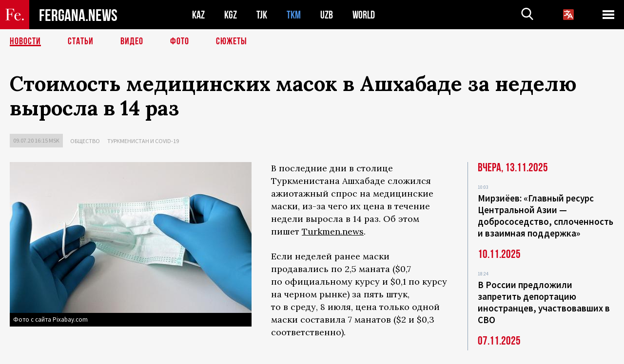

--- FILE ---
content_type: text/html; charset=utf-8
request_url: https://www.google.com/recaptcha/api2/aframe
body_size: 269
content:
<!DOCTYPE HTML><html><head><meta http-equiv="content-type" content="text/html; charset=UTF-8"></head><body><script nonce="VZmTJ22A-RXQ3xY3_tEKKg">/** Anti-fraud and anti-abuse applications only. See google.com/recaptcha */ try{var clients={'sodar':'https://pagead2.googlesyndication.com/pagead/sodar?'};window.addEventListener("message",function(a){try{if(a.source===window.parent){var b=JSON.parse(a.data);var c=clients[b['id']];if(c){var d=document.createElement('img');d.src=c+b['params']+'&rc='+(localStorage.getItem("rc::a")?sessionStorage.getItem("rc::b"):"");window.document.body.appendChild(d);sessionStorage.setItem("rc::e",parseInt(sessionStorage.getItem("rc::e")||0)+1);localStorage.setItem("rc::h",'1763094482788');}}}catch(b){}});window.parent.postMessage("_grecaptcha_ready", "*");}catch(b){}</script></body></html>

--- FILE ---
content_type: application/javascript; charset=utf-8
request_url: https://fergana.ru/templates/scripts/common.js?1756718147
body_size: 915
content:
$(document).ready(function () {
	$('.js-select2-country').change(function () {
		window.location.replace($(this).val());
		//if ($(this).val()) $(this).closest('form').submit();
		//else window.location.replace('/');
	});
	$('.js-select2-lang').change(function () {
		window.location.replace($(this).val());
	});

	//очитска урл от путстых значений
	$('form.form_clear').submit(function () {
		$(this).find('select,input').each(function () {
			if ($(this).val() == '') $(this).removeAttr('name');
		});
	});

	//v1.2.64 пагинатор на ajax
	$(document).on("click", '.pagination_ajax .pagination a', function () {
		var url = $(this).attr('href'),
			box = $(this).closest('.pagination_ajax');
		$.post(url, {
			action: 'ajax',
		}, function (data) {
			$(box).replaceWith(data);
			//добавляем в историю браузера
			//window.history.pushState(null, null, url);
		}
		);
		return false;
	});
	//автоматическая догрузка страниц для ajax_more
	if ($('.pagination_ajax').length) {
		var pagination_ajax_url = ''; //v1.2.90
		$('.pagination a', '.pagination_ajax').trigger('click');
		$(window).scroll(function () {
			//console.log('scroll');
			if ($('.pagination_ajax').length) {
				var box = $('.pagination_ajax'),
					document_top = $(document).scrollTop(),
					window_height = $(window).height(),
					box_top = $(box).offset().top,
					box_height = $(box).height(),
					current_url = $('.pagination a', box).attr('href');
				if (document_top + window_height > box_top && document_top - box_top < box_height) {
					if (current_url != pagination_ajax_url) {//v1.2.90
						$('.pagination a', box).trigger('click');
						pagination_ajax_url = current_url; //v1.2.90
					}
				}
			}
		});
	}
	//js_to-top
	$(document).on("click", '.js_to-top', function () {
		$('html, body').animate({ scrollTop: 0 }, 300);
		return false;
	})

	//определение цвета картинок
	/*
	var colorThief = new ColorThief();
	$('.js-ColorThief').each(function(){
		var box = $(this);
		var img = $(this).next('img').attr('src');
		console.log(img);

		colorThief.getColorAsync(img,function(color, element){
			box.css('background','rgb('+color[0]+','+color[1]+','+color[2]+')');
			//$('#crossdomain img').attr('src',element.src)
			//console.log('async', color, element.src)
		});
	})
	*/

	//console.log($('.js_width').width());

	$(document).on("click", '.languages_block_btn', function () {
		$(this).parent().toggleClass('active')
	})
})

--- FILE ---
content_type: image/svg+xml
request_url: https://fergana.ru/templates/images/sprite.svg
body_size: 25978
content:
<svg xmlns="http://www.w3.org/2000/svg" xmlns:xlink="http://www.w3.org/1999/xlink" width="0" height="0" style="position:absolute">
	
		<symbol id="arrow-pointing-to-left" viewBox="0 0 444.822 444.822">
			<path d="M423.265 178.298c-6.19-7.139-14.229-10.707-24.126-10.707H198.148L281.8 83.937c7.234-7.229 10.848-15.891 10.848-25.981 0-10.085-3.613-18.747-10.848-25.979l-21.413-21.129C253.156 3.619 244.59 0 234.693 0c-10.089 0-18.752 3.615-25.981 10.848L22.848 196.428c-7.043 7.423-10.564 16.084-10.564 25.981 0 10.089 3.521 18.654 10.564 25.693l185.864 186.152c7.422 7.043 16.083 10.567 25.981 10.567 10.085 0 18.65-3.524 25.693-10.567l21.413-21.693c7.234-6.851 10.848-15.42 10.848-25.693 0-10.284-3.613-18.853-10.848-25.7l-83.652-83.939h200.991c9.896 0 17.936-3.569 24.126-10.707 6.184-7.139 9.274-15.749 9.274-25.838v-36.545c.004-10.089-3.09-18.702-9.273-25.841z"></path>
		</symbol>
	
		<symbol id="arrow-pointing-to-right" viewBox="0 0 444.815 444.815">
			<path d="M421.976 196.712L236.111 10.848C228.884 3.615 220.219 0 210.131 0c-9.9 0-18.464 3.615-25.697 10.848L163.023 32.26c-7.234 6.853-10.85 15.418-10.85 25.697 0 10.277 3.616 18.842 10.85 25.697l83.653 83.937H45.677c-9.895 0-17.937 3.568-24.123 10.707s-9.279 15.752-9.279 25.837v36.546c0 10.088 3.094 18.698 9.279 25.837s14.228 10.704 24.123 10.704h200.995L163.02 360.88c-7.234 7.228-10.85 15.89-10.85 25.981 0 10.089 3.616 18.75 10.85 25.978l21.411 21.412c7.426 7.043 15.99 10.564 25.697 10.564 9.899 0 18.562-3.521 25.981-10.564l185.864-185.864c7.043-7.043 10.567-15.701 10.567-25.981 0-10.467-3.524-19.036-10.564-25.694z"></path>
		</symbol>
	
		<symbol id="checked" viewBox="0 0 12 10">
			<defs><style>.cls-1{fill:#fff;fill-rule:evenodd}</style></defs><path id="Галка" class="cls-1" d="M404.824 885l-5.551 5.6-2.1-2.117-2.177 2.2 2.1 2.117 2.176 2.2 2.176-2.2 5.552-5.6z" transform="translate(-395 -885)"></path>
		</symbol>
	
		<symbol id="close" viewBox="0 0 47.971 47.971">
			<path d="M28.228 23.986L47.092 5.122a2.998 2.998 0 0 0 0-4.242 2.998 2.998 0 0 0-4.242 0L23.986 19.744 5.121.88a2.998 2.998 0 0 0-4.242 0 2.998 2.998 0 0 0 0 4.242l18.865 18.864L.879 42.85a2.998 2.998 0 1 0 4.242 4.241l18.865-18.864L42.85 47.091c.586.586 1.354.879 2.121.879s1.535-.293 2.121-.879a2.998 2.998 0 0 0 0-4.242L28.228 23.986z"></path>
		</symbol>
	
		<symbol id="design-logo" viewBox="0 0 41 15">
			<path d="M38.62 8.36v2.58c0 1-.44 1.36-1.14 1.36s-1.14-.36-1.14-1.36V3.38c0-1 .44-1.38 1.14-1.38s1.14.38 1.14 1.38v1.5h2.08V3.52C40.7 1.28 39.58 0 37.42 0c-2.16 0-3.28 1.28-3.28 3.52v7.28c0 2.24 1.12 3.52 3.28 3.52 2.16 0 3.28-1.28 3.28-3.52V6.36h-3.08v2zm-8.2-.3v-1.8h-20v1.8zM4.38 3.6v.78c0 1.12-.5 1.48-1.32 1.48H2.2v-3.7h1.06c.78 0 1.12.44 1.12 1.44zm.22 5.96v1.22c0 1.04-.4 1.38-1.14 1.38H2.2v-4.3h.98c1 0 1.42.4 1.42 1.7zM0 .16v14h3.46c2.2 0 3.34-1.16 3.34-3.32V9.7c0-1.48-.46-2.54-1.64-3 .98-.46 1.42-1.38 1.42-2.82v-.5C6.58 1.22 5.6.16 3.32.16z"></path>
		</symbol>
	
		<symbol id="facebook" viewBox="0 0 512 512">
			<path d="M448 0H64C28.704 0 0 28.704 0 64v384c0 35.296 28.704 64 64 64h192V336h-64v-80h64v-64c0-53.024 42.976-96 96-96h64v80h-32c-17.664 0-32-1.664-32 16v64h80l-32 80h-48v176h96c35.296 0 64-28.704 64-64V64c0-35.296-28.704-64-64-64z"></path>
		</symbol>
	
		<symbol id="facebook-blue" viewBox="0 0 408.788 408.788">
			<path d="M353.701 0H55.087C24.665 0 .002 24.662.002 55.085v298.616c0 30.423 24.662 55.085 55.085 55.085h147.275l.251-146.078h-37.951a8.954 8.954 0 0 1-8.954-8.92l-.182-47.087a8.955 8.955 0 0 1 8.955-8.989h37.882v-45.498c0-52.8 32.247-81.55 79.348-81.55h38.65a8.955 8.955 0 0 1 8.955 8.955v39.704a8.955 8.955 0 0 1-8.95 8.955l-23.719.011c-25.615 0-30.575 12.172-30.575 30.035v39.389h56.285c5.363 0 9.524 4.683 8.892 10.009l-5.581 47.087a8.955 8.955 0 0 1-8.892 7.901h-50.453l-.251 146.078h87.631c30.422 0 55.084-24.662 55.084-55.084V55.085C408.786 24.662 384.124 0 353.701 0z" fill="#475993"></path>
		</symbol>
	
		<symbol id="facebook-gray" viewBox="0 0 14 14">
			<path d="M12.923 0H1.077C.483 0 0 .483 0 1.077v11.846C0 13.517.483 14 1.077 14H6.73A.27.27 0 0 0 7 13.73V9.963a.27.27 0 0 0-.27-.27H5.655a.27.27 0 0 1-.27-.269V7.27c0-.148.121-.269.27-.269H6.73A.27.27 0 0 0 7 6.73V5.655a2.965 2.965 0 0 1 2.962-2.962h1.615c.149 0 .27.12.27.27v2.153a.27.27 0 0 1-.27.27H10.5a.809.809 0 0 0-.808.807v.539c0 .148.12.269.27.269h1.615a.27.27 0 0 1 .267.303l-.27 2.153a.27.27 0 0 1-.266.236H9.962a.27.27 0 0 0-.27.27v3.769c0 .148.12.269.27.269h2.961c.594 0 1.077-.483 1.077-1.077V1.077C14 .483 13.517 0 12.923 0" fill="#9b9b9b" fill-rule="evenodd"></path>
		</symbol>
	
		<symbol id="facebook-round" viewBox="0 0 112.196 112.196">
			<circle cx="56.098" cy="56.098" r="56.098" fill="#3b5998"></circle><path d="M70.201 58.294h-10.01v36.672H45.025V58.294h-7.213V45.406h7.213v-8.34c0-5.964 2.833-15.303 15.301-15.303l11.234.047v12.51h-8.151c-1.337 0-3.217.668-3.217 3.513v7.585h11.334l-1.325 12.876z" fill="#fff"></path>
		</symbol>
	
		<symbol id="facebook_app" viewBox="0 0 112.196 112.196">
			<circle cx="56.098" cy="56.098" r="56.098" fill="#3b5998"></circle><path d="M70.201 58.294h-10.01v36.672H45.025V58.294h-7.213V45.406h7.213v-8.34c0-5.964 2.833-15.303 15.301-15.303l11.234.047v12.51h-8.151c-1.337 0-3.217.668-3.217 3.513v7.585h11.334l-1.325 12.876z" fill="#fff"></path>
		</symbol>
	
		<symbol id="ico_close" viewBox="0 0 14 14">
			<path d="M14 1.41L12.59 0 7 5.59 1.41 0 0 1.41 5.59 7 0 12.59 1.41 14 7 8.41 12.59 14 14 12.59 8.41 7z" fill="#FFF" fill-rule="evenodd"></path>
		</symbol>
	
		<symbol id="instagram" viewBox="0 0 512 512">
			<path d="M352 0H160C71.648 0 0 71.648 0 160v192c0 88.352 71.648 160 160 160h192c88.352 0 160-71.648 160-160V160C512 71.648 440.352 0 352 0zm112 352c0 61.76-50.24 112-112 112H160c-61.76 0-112-50.24-112-112V160C48 98.24 98.24 48 160 48h192c61.76 0 112 50.24 112 112v192z"></path><path d="M256 128c-70.688 0-128 57.312-128 128s57.312 128 128 128 128-57.312 128-128-57.312-128-128-128zm0 208c-44.096 0-80-35.904-80-80 0-44.128 35.904-80 80-80s80 35.872 80 80c0 44.096-35.904 80-80 80z"></path><circle cx="393.6" cy="118.4" r="17.056"></circle>
		</symbol>
	
		<symbol id="instagram-gray" viewBox="0 0 13 13">
			<g fill="#9b9b9b" fill-rule="evenodd"><path d="M12 9.75C12 10.99 10.99 12 9.75 12h-6.5C2.01 12 1 10.99 1 9.75v-6.5C1 2.01 2.01 1 3.25 1h6.5C10.99 1 12 2.01 12 3.25v6.5zM9.75 0h-6.5A3.254 3.254 0 0 0 0 3.25v6.5A3.254 3.254 0 0 0 3.25 13h6.5A3.254 3.254 0 0 0 13 9.75v-6.5A3.254 3.254 0 0 0 9.75 0z"></path><path d="M6.5 8.935A2.438 2.438 0 0 1 4.065 6.5 2.438 2.438 0 0 1 6.5 4.065 2.438 2.438 0 0 1 8.935 6.5 2.438 2.438 0 0 1 6.5 8.935m0-5.84A3.408 3.408 0 0 0 3.095 6.5 3.408 3.408 0 0 0 6.5 9.905 3.409 3.409 0 0 0 9.905 6.5 3.409 3.409 0 0 0 6.5 3.095M9.905 1.238a.62.62 0 0 0 0 1.238.62.62 0 0 0 0-1.238"></path></g>
		</symbol>
	
		<symbol id="livejornal_app" viewBox="0 0 24 24">
			<defs><path id="a" d="M28 790c0-6.627 5.373-12 12-12s12 5.373 12 12-5.373 12-12 12-12-5.373-12-12z"></path><path id="b" d="M33.693 786.082l-.383-.572.08-.733.54-.803.619-.51.776-.387.528-.117.637.072.314.32.156.31-.974.023s-1.433.44-2.293 2.397z"></path><path id="c" d="M33.74 786.142l.186-.762.623-.8.82-.595.941-.381.662-.044.781.99-.722.086-.976.288-.453.309-.666.633-.388.883-.094.268z"></path><path id="d" d="M40.32 792.008l.361-.551.748-.357.258 1.366z"></path><path id="e" d="M37.93 791.087l2.268.92.577-.679.73-.3-.455-2.208-.77.254h-.927l-.784-.13v.893s.004.482-.639 1.25z"></path><path id="f" d="M35.651 785.303l2.948 3.648 1.095.174s.99-.064.968-.103c-.022-.039.45-.263.45-.263l-2.986-3.765-.346-.444-1 .1-.66.277s-.497.341-.469.376z"></path><path id="g" d="M37.862 791.02l-.303-.132-.888-1.162-1.808-2.213-.453-.468.198-.635.434-.707.561-.473 3.129 3.896s-.334 1.584-.87 1.894z"></path><path id="h" d="M37.798 790.936a.138.138 0 0 0-.003.206c.061.058.161.06.224.003a2.28 2.28 0 0 0 .555-.746 2.109 2.109 0 0 0 .15-1.306 2.669 2.669 0 0 0 1.744.1c.24-.069.463-.17.664-.296a.14.14 0 0 0 .042-.203.167.167 0 0 0-.22-.039 2.24 2.24 0 0 1-.579.258 2.321 2.321 0 0 1-1.251.006 2.225 2.225 0 0 1-.55-.234.17.17 0 0 0-.153-.023c-.083.027-.126.111-.096.187a1.853 1.853 0 0 1 .125.667c0 .274-.06.534-.168.77a1.988 1.988 0 0 1-.484.65z"></path><path id="i" d="M36.99 783.786c.083.026.173-.016.2-.093.028-.077-.018-.16-.101-.185a1.54 1.54 0 0 0-.566-.052c-.535.042-1.152.309-1.678.694-.525.384-.965.888-1.15 1.405a1.479 1.479 0 0 0-.09.634c.008.08.084.14.172.134.087-.006.152-.077.145-.158a1.211 1.211 0 0 1 .075-.518c.165-.461.566-.917 1.046-1.269.48-.35 1.034-.594 1.506-.63.16-.013.31-.001.44.038z"></path><path id="j" d="M40.23 791.953c.08-.252.233-.475.437-.648.203-.171.457-.293.738-.345l.061.287a1.255 1.255 0 0 0-.584.274 1.114 1.114 0 0 0-.348.513l-.304-.08z"></path><path id="k" d="M35.84 785.28l2.799 3.46a.139.139 0 0 1-.033.204.168.168 0 0 1-.222-.03l-2.792-3.45c-.396.317-.716.704-.857 1.1-.061.17-.088.34-.073.508.007.08-.058.151-.145.158-.088.007-.164-.053-.172-.134a1.451 1.451 0 0 1 .088-.623c.182-.51.62-1.002 1.143-1.375.522-.373 1.136-.63 1.67-.672.21-.016.407 0 .586.054.084.025.13.108.102.184a.161.161 0 0 1-.2.094 1.26 1.26 0 0 0-.461-.04c-.451.035-.973.249-1.433.562z"></path><path id="l" d="M33.583 785.705l4.184 5.122 3.704 1.425-.633-3.74-4.193-5.11a.147.147 0 0 1-.01-.013c-.217-.3-.631-.343-1.087-.222a3.055 3.055 0 0 0-.775.337 3.62 3.62 0 0 0-.705.553c-.505.511-.789 1.14-.485 1.648zm-.275.144c-.385-.638-.065-1.391.525-1.99.224-.226.488-.432.767-.6a3.39 3.39 0 0 1 .861-.374c.587-.155 1.133-.084 1.44.344l4.208 5.129a.14.14 0 0 1 .036.072l-.157.023.156-.022.681 4.021a.135.135 0 0 1-.007.092.164.164 0 0 1-.208.078l-3.995-1.536a.159.159 0 0 1-.075-.05l.127-.089-.127.088-4.228-5.178-.004-.008z"></path><path id="m" d="M35.102 788.055l.197.243c-1.077 1.28-1.822 2.632-1.983 3.75-.012.08-.091.136-.178.126-.087-.01-.148-.084-.137-.164.171-1.188.963-2.618 2.1-3.955zm.783.96l.197.24a9.993 9.993 0 0 0-.801 1.053c-.655.999-1.032 2.03-.94 2.967.075.764.464 1.47 1.272 2.053 1.638 1.18 4.121.555 6.32-.896a13.108 13.108 0 0 0 2.43-2.078c.715-.783 1.312-1.636 1.72-2.497.893-1.879.883-3.798-.782-5.097a3.808 3.808 0 0 0-1.912-.785c-1.255-.153-2.645.239-3.982.951-.255.136-.508.283-.757.44l-.192-.233c.26-.164.524-.318.79-.46 1.394-.742 2.852-1.15 4.182-.988.746.092 1.45.362 2.077.851 1.792 1.4 1.814 3.445.868 5.438-.421.886-1.035 1.763-1.77 2.568a13.42 13.42 0 0 1-2.488 2.128c-2.305 1.522-4.932 2.162-6.699.888-.884-.637-1.31-1.414-1.393-2.257-.099-1.005.296-2.096.984-3.144.255-.388.55-.771.876-1.142zm6.024 3.376c1.372-1.167 2.19-2.132 2.607-3.028.41-.883.429-1.704.204-2.593-.077-.305-.295-.622-.61-.877a2.298 2.298 0 0 0-1.075-.484c-.917-.148-2.206.269-3.513 1.021l-.19-.232c1.382-.797 2.762-1.238 3.758-1.078a2.63 2.63 0 0 1 1.231.554c.363.295.617.667.709 1.031.24.948.218 1.825-.222 2.773-.434.935-1.277 1.932-2.684 3.129a.169.169 0 0 1-.225-.009.138.138 0 0 1 .01-.206z"></path></defs><g transform="translate(-28 -778)"><use fill="#1968aa" xlink:href="#a"></use><use fill="#f69796" xlink:href="#b"></use><use fill="#fff" xlink:href="#c"></use><use fill="#fff" xlink:href="#d"></use><use fill="#fed09e" xlink:href="#e"></use><use fill="#a1bbd6" xlink:href="#f"></use><use fill="#6a9ac2" xlink:href="#g"></use><use fill="#333" xlink:href="#h"></use><use fill="#333" xlink:href="#i"></use><use fill="#333" xlink:href="#j"></use><use fill="#333" xlink:href="#k"></use><use fill="#fff" xlink:href="#l"></use><use fill="#fff" xlink:href="#m"></use></g>
		</symbol>
	
		<symbol id="livejournal" viewBox="0 0 512.001 512.001">
			<path d="M364.653 249.561L175.971 60.901C125.986 83.082 85.553 122.163 61.63 171.413l190.711 190.705 70.597 16.607 74.427 16.003-16.02-74.526-16.692-70.641zm-47.416 120.065l-55.435-12.624c19.941-43.466 54.378-77.901 97.839-97.859l12.625 55.436c-23.52 11.775-43.262 31.509-55.029 55.047z" fill="#385c8e"></path><path d="M269.703 32.684c-31.784 0-62.652 6.157-91.813 18.266L128.174 1.228A4.2 4.2 0 0 0 123 .625C74.593 30.553 33.193 71.957 3.269 120.36a4.193 4.193 0 0 0 .599 5.174l47.66 47.646c-14.255 31.286-21.502 64.63-21.502 99.167 0 132.145 107.519 239.654 239.676 239.654 132.148 0 239.66-107.509 239.66-239.654 0-132.151-107.512-239.663-239.659-239.663zm53.236 346.041l-70.597-16.607L61.63 171.413c23.925-49.25 64.358-88.331 114.341-110.512l188.682 188.66 16.691 70.643 16.02 74.526-74.425-16.005z" fill="#73a1fb"></path><path d="M261.801 357.002l55.435 12.624c11.768-23.537 31.509-43.272 55.029-55.046l-12.625-55.435c-43.463 19.956-77.898 54.393-97.839 97.857z" fill="#fff"></path>
		</symbol>
	
		<symbol id="logo" viewBox="0 0 80 82">
			<g fill="none" fill-rule="evenodd"><rect fill="#D0021B" width="80" height="82" rx="5"></rect><path d="M37.933 42.992c0 .49-.176.734-.529.734-.352 0-.6-.437-.74-1.31-.423-2.517-1.287-4.352-2.592-5.506-.846-.734-2.151-1.188-3.914-1.363-.635-.07-2.045-.105-4.232-.105-1.622 0-3.561.053-5.818.158v15.31c4.514.034 7.3-.254 8.357-.866 1.058-.612 1.693-2.333 1.904-5.164.07-.804.282-1.206.635-1.206.353 0 .529.262.529.786 0 .315-.018.577-.053.787a153.846 153.846 0 0 0-.159 6.71c0 2.657.071 4.754.212 6.292.035.14.053.35.053.63 0 .419-.176.629-.529.629-.282 0-.458-.105-.529-.315-.07-.21-.194-1.014-.37-2.412-.282-2.132-.838-3.46-1.666-3.984-.83-.525-2.478-.787-4.946-.787-1.305 0-2.45.035-3.438.105l.053 5.348-.106 10.276c0 1.014.406 1.66 1.217 1.94.387.14 1.251.192 2.591.157.565 0 .847.14.847.42 0 .314-.353.472-1.058.472h-.53c-.493 0-1.163-.018-2.01-.053h-1.639l-7.881.053c-.67 0-1.005-.14-1.005-.42 0-.28.608-.454 1.825-.524 1.216-.07 1.93-.236 2.142-.498.212-.262.317-1.075.317-2.438l-.053-30.095c-.035-.629-.22-1.022-.555-1.18-.335-.157-1.243-.253-2.724-.288-.564 0-.846-.192-.846-.577 0-.35.317-.524.952-.524h.846c-.07 0 1.631.018 5.104.053 3.474.035 6.321.052 8.543.052 5.96 0 9.609-.14 10.949-.42.035.455.14 1.766.317 3.933a50.09 50.09 0 0 0 .423 3.932c.07.49.106.909.106 1.258zm21.37 21.968c0 .35-.274.97-.82 1.862-.547.89-1.102 1.616-1.667 2.175-1.516 1.538-3.544 2.307-6.082 2.307-3.174 0-5.828-1.136-7.961-3.408-2.133-2.272-3.2-5.085-3.2-8.44 0-3.496 1.014-6.415 3.041-8.757 2.028-2.341 4.558-3.512 7.59-3.512 2.504 0 4.602.725 6.295 2.176 1.693 1.45 2.592 3.311 2.698 5.583-1.129.175-2.627.245-4.496.21l-3.703-.052c-.247 0-2.363.052-6.347.157a21.882 21.882 0 0 0-.265 3.303c0 3.53.68 6.248 2.037 8.153 1.357 1.905 3.27 2.857 5.739 2.857 1.41 0 2.539-.314 3.385-.944.846-.629 1.763-1.835 2.75-3.617.141-.28.335-.42.582-.42.282 0 .423.123.423.367zM54.7 54.265c-.141-4.195-1.658-6.292-4.55-6.292-2.856 0-4.636 2.097-5.342 6.292h9.892zM70.304 68.21c0 .769-.273 1.424-.82 1.966a2.714 2.714 0 0 1-1.983.813c-.811 0-1.49-.271-2.036-.813-.547-.542-.82-1.215-.82-2.018 0-.77.273-1.425.82-1.967.546-.541 1.225-.812 2.036-.812.776 0 1.437.27 1.983.812.547.542.82 1.215.82 2.019zM31.283 11.382c.145.398.315.714.51.95.34.413.763.618 1.268.618.273 0 .509-.089.708-.267.2-.179.3-.428.3-.748 0-.288-.101-.539-.302-.752-.13-.135-.407-.338-.828-.609l-.731-.47a2.636 2.636 0 0 1-.527-.437 1.379 1.379 0 0 1-.364-.925c0-.446.143-.818.43-1.115.288-.296.668-.445 1.142-.445.195 0 .43.05.705.15.274.099.431.148.47.148.106 0 .18-.026.22-.077a.57.57 0 0 0 .094-.22h.175l.188 1.883h-.205c-.139-.567-.363-.963-.67-1.188-.309-.225-.613-.337-.914-.337a.938.938 0 0 0-.613.214c-.174.142-.261.34-.261.594 0 .227.067.422.2.583.134.164.342.336.624.514l.752.48c.471.3.803.575.995.825.19.254.285.553.285.899 0 .464-.17.851-.508 1.162-.339.311-.772.467-1.299.467-.264 0-.541-.052-.83-.156-.288-.103-.453-.155-.495-.155-.1 0-.168.031-.203.095a.613.613 0 0 0-.069.203h-.188l-.255-1.884h.196zm4.913-3.798c0-.124.042-.23.126-.32a.407.407 0 0 1 .31-.134c.12 0 .222.044.307.132a.445.445 0 0 1 .127.322.44.44 0 0 1-.127.318.412.412 0 0 1-.308.131.41.41 0 0 1-.31-.131.444.444 0 0 1-.125-.318zm-.535 5.457c.299-.029.487-.081.565-.158.078-.076.117-.283.117-.62v-2.06c0-.188-.013-.317-.038-.39-.042-.117-.13-.177-.263-.177-.03 0-.06.003-.09.01-.03.005-.114.028-.253.068V9.58l.18-.06c.487-.164.828-.288 1.02-.372a.532.532 0 0 1 .15-.052c.006.02.009.042.009.065v3.102c0 .329.038.535.115.618.076.084.25.137.52.16v.121h-2.032v-.12zm2.367 0c.198-.026.336-.077.416-.153.08-.077.119-.247.119-.512v-2.19c0-.185-.017-.315-.05-.39-.053-.11-.162-.164-.326-.164a.715.715 0 0 0-.078.004 2.67 2.67 0 0 0-.098.013V9.5c.114-.035.385-.125.811-.269l.393-.134c.02 0 .032.008.036.022a.227.227 0 0 1 .006.06v.636c.257-.248.457-.418.602-.51.218-.141.443-.212.678-.212.19 0 .362.056.518.169.301.218.452.609.452 1.17v2.018c0 .208.04.357.12.45.082.092.217.14.406.142v.121h-1.785v-.12c.204-.03.346-.088.427-.176.08-.088.12-.278.12-.572v-1.845a1.27 1.27 0 0 0-.133-.616c-.09-.163-.254-.244-.493-.244a.893.893 0 0 0-.502.173 2.902 2.902 0 0 0-.368.328v2.42c0 .207.045.346.134.417.089.07.23.108.422.114v.121h-1.827v-.12zm6.255-3.953c.348 0 .649.093.901.278.252.186.378.39.378.612a.423.423 0 0 1-.096.266c-.064.082-.163.123-.297.123a.365.365 0 0 1-.257-.104.606.606 0 0 1-.16-.302l-.05-.208c-.037-.153-.1-.26-.189-.324a.652.652 0 0 0-.364-.09c-.318 0-.586.143-.805.43-.219.286-.328.667-.328 1.142 0 .435.12.825.362 1.171.24.346.566.518.976.518.29 0 .548-.097.774-.293a2.72 2.72 0 0 0 .434-.536l.118.073c-.16.346-.327.62-.502.821-.338.386-.728.58-1.171.58-.435 0-.82-.178-1.154-.532-.334-.354-.502-.836-.502-1.443 0-.597.183-1.11.548-1.538a1.74 1.74 0 0 1 1.384-.644zm3.634.021c.393 0 .737.14 1.032.422.296.28.443.679.443 1.194h-2.655c.028.669.175 1.155.44 1.46.264.306.578.459.94.459.293 0 .54-.08.74-.238.201-.158.386-.383.556-.674l.147.052a2.466 2.466 0 0 1-.642 1.015 1.573 1.573 0 0 1-1.152.467c-.524 0-.929-.205-1.215-.614a2.406 2.406 0 0 1-.428-1.413c0-.579.166-1.078.497-1.499.332-.42.764-.63 1.297-.63zm-.243.316c-.318 0-.56.145-.728.436-.089.156-.153.352-.192.588h1.765c-.031-.288-.084-.503-.16-.644-.136-.254-.364-.38-.685-.38zm6.757-2.2a.093.093 0 0 1 .019.033.349.349 0 0 1 .002.05v5.202c0 .222.057.363.171.423.115.06.328.097.64.108v.121h-2.358v-.13c.337-.017.557-.064.66-.142.104-.078.155-.246.155-.506v-4a.776.776 0 0 0-.05-.316c-.034-.072-.106-.108-.218-.108a.877.877 0 0 0-.282.063 4.17 4.17 0 0 0-.324.131v-.12l1.535-.809h.05zm3.884 3.461c.19 0 .386-.054.588-.164.202-.11.317-.201.345-.276.01-.03.02-.136.029-.322.008-.186.013-.337.013-.452 0-.599-.098-1.086-.293-1.46-.195-.375-.481-.562-.857-.562-.273 0-.494.128-.663.385-.169.256-.253.64-.253 1.149 0 .42.079.81.236 1.167.158.357.443.535.855.535zm-.117-3.482c.613 0 1.087.253 1.422.758.334.506.502 1.07.502 1.692 0 .438-.08.883-.239 1.335a3.75 3.75 0 0 1-.694 1.21 3.195 3.195 0 0 1-1.346.911 5.386 5.386 0 0 1-1.15.26l-.042-.173c.29-.07.531-.143.724-.22.345-.142.623-.315.832-.52.295-.29.531-.615.708-.973.177-.36.288-.66.333-.901l-.147.112a1.773 1.773 0 0 1-.727.333 1.725 1.725 0 0 1-.397.052c-.474 0-.85-.174-1.127-.521-.278-.347-.416-.761-.416-1.242 0-.614.165-1.12.495-1.517.33-.397.754-.596 1.27-.596zm4.399 3.482c.19 0 .385-.054.587-.164.202-.11.317-.201.345-.276.011-.03.021-.136.03-.322.008-.186.012-.337.012-.452 0-.599-.097-1.086-.293-1.46-.195-.375-.48-.562-.857-.562-.273 0-.494.128-.662.385-.17.256-.253.64-.253 1.149 0 .42.078.81.236 1.167.157.357.442.535.855.535zm-.117-3.482c.613 0 1.087.253 1.421.758.335.506.502 1.07.502 1.692 0 .438-.08.883-.238 1.335a3.75 3.75 0 0 1-.694 1.21 3.195 3.195 0 0 1-1.347.911 5.386 5.386 0 0 1-1.15.26l-.041-.173c.29-.07.53-.143.723-.22.346-.142.623-.315.832-.52.296-.29.532-.615.709-.973.177-.36.288-.66.332-.901l-.146.112a1.773 1.773 0 0 1-.728.333 1.725 1.725 0 0 1-.397.052c-.474 0-.85-.174-1.127-.521-.277-.347-.416-.761-.416-1.242 0-.614.165-1.12.496-1.517.33-.397.753-.596 1.269-.596zm4.415 5.811c.32 0 .563-.092.728-.276a1 1 0 0 0 .246-.692c0-.314-.087-.568-.26-.762-.175-.195-.533-.49-1.073-.884-.24.156-.414.357-.523.605a1.781 1.781 0 0 0-.163.717c0 .395.098.709.295.942.196.234.446.35.75.35zm.055-3.3c.262-.19.443-.35.543-.48.173-.222.26-.49.26-.804a1.04 1.04 0 0 0-.245-.698c-.163-.191-.41-.287-.742-.287a.862.862 0 0 0-.636.25.829.829 0 0 0-.25.61c0 .27.097.522.294.754.196.232.455.45.776.654zm-.644.5c-.368-.305-.62-.548-.753-.73a1.497 1.497 0 0 1-.31-.916c0-.38.153-.703.458-.968.306-.265.702-.397 1.19-.397.449 0 .806.125 1.07.376.265.25.398.541.398.873 0 .337-.136.639-.406.907-.156.153-.408.328-.757.527.474.363.814.68 1.018.948.205.27.308.587.308.953 0 .415-.151.764-.454 1.046-.302.282-.707.423-1.215.423-.454 0-.843-.13-1.168-.39a1.257 1.257 0 0 1-.487-1.031c0-.366.113-.689.338-.968.148-.182.405-.4.77-.653z" fill="#FFF"></path></g>
		</symbol>
	
		<symbol id="logo-20" viewBox="0 0 125 127">
			<defs><path id="a" d="M24 30a14 14 0 0 1 14-14h92a14 14 0 0 1 14 14v95a14 14 0 0 1-14 14H38a14 14 0 0 1-14-14z"></path><path id="b" d="M127.75 115.34a4.06 4.06 0 0 0-2.96-1.22 4.16 4.16 0 0 0-4.28 4.15 4.16 4.16 0 0 0 4.27 4.23c1.17 0 2.15-.4 2.97-1.22a3.98 3.98 0 0 0 1.23-2.93c0-1.2-.41-2.2-1.23-3.01zm-36.82-17.8c1.05-6.26 3.7-9.4 7.97-9.4 4.32 0 6.58 3.14 6.8 9.4zm21 15.4c-.37 0-.66.22-.87.64-1.48 2.66-2.85 4.46-4.1 5.4-1.27.93-2.95 1.4-5.06 1.4-3.68 0-6.54-1.42-8.56-4.26-2.03-2.84-3.04-6.9-3.04-12.17 0-1.56.13-3.2.4-4.93l9.46-.23 5.53.08c2.79.05 5.02-.06 6.7-.32a11.21 11.21 0 0 0-4.02-8.33c-2.52-2.16-5.65-3.25-9.39-3.25-4.52 0-8.3 1.75-11.33 5.25-3.02 3.49-4.53 7.85-4.53 13.06 0 5 1.59 9.2 4.77 12.6a15.63 15.63 0 0 0 11.88 5.08c3.79 0 6.81-1.14 9.08-3.44.84-.83 1.67-1.92 2.48-3.25.82-1.33 1.23-2.25 1.23-2.77 0-.37-.21-.55-.64-.55zm-31.4-34.1a74.76 74.76 0 0 1-.64-5.87l-.47-5.87c-2 .42-7.45.63-16.34.63-3.31 0-7.56-.03-12.74-.08l-7.62-.08h-1.26c-.95 0-1.42.26-1.42.78 0 .58.42.86 1.26.86 2.21.05 3.56.2 4.06.43.5.24.78.82.83 1.76l.08 44.91c0 2.04-.16 3.25-.47 3.64-.32.4-1.38.64-3.2.75-1.81.1-2.72.36-2.72.78 0 .41.5.62 1.5.62l11.76-.07h2.44c1.27.05 2.27.07 3 .07h.8c1.05 0 1.57-.23 1.57-.7 0-.42-.42-.63-1.26-.63-2 .06-3.29-.02-3.87-.23-1.2-.42-1.81-1.38-1.81-2.9l.15-15.33-.07-7.98c1.47-.1 3.18-.16 5.12-.16 3.69 0 6.15.4 7.38 1.18 1.24.78 2.07 2.76 2.49 5.94.26 2.09.45 3.29.55 3.6.1.31.37.47.8.47.52 0 .78-.31.78-.94 0-.42-.03-.73-.08-.94-.2-2.3-.31-5.42-.31-9.39 0-3.07.07-6.41.23-10.01.06-.31.08-.7.08-1.18 0-.78-.26-1.17-.79-1.17-.52 0-.84.6-.94 1.8-.32 4.23-1.27 6.8-2.85 7.7-1.57.92-5.73 1.35-12.46 1.3V69.68c3.36-.15 6.26-.23 8.68-.23 3.26 0 5.36.05 6.31.15 2.63.26 4.58.94 5.84 2.04 1.95 1.72 3.24 4.46 3.87 8.21.2 1.3.58 1.96 1.1 1.96.53 0 .8-.37.8-1.1 0-.52-.06-1.14-.17-1.87z"></path><path id="c" d="M123 31.8a7.16 7.16 0 0 1-1.13-1.1c-.31-.4-.46-.86-.46-1.36 0-.57.22-1.05.68-1.45.46-.4 1.05-.59 1.78-.59.67 0 1.2.19 1.6.56.4.37.6.8.6 1.3s-.21.96-.61 1.36c-.24.22-.61.49-1.14.78.71.55 1.22 1.02 1.53 1.42.3.4.46.87.46 1.42 0 .62-.23 1.14-.68 1.56-.45.42-1.06.63-1.82.63a2.7 2.7 0 0 1-1.74-.58c-.49-.39-.73-.9-.73-1.54 0-.54.17-1.03.5-1.44.22-.27.6-.6 1.15-.98zm.96-.76c.4-.28.67-.52.82-.71.26-.33.39-.73.39-1.2 0-.4-.12-.76-.37-1.04-.24-.29-.62-.43-1.11-.43-.39 0-.7.13-.96.37-.25.25-.38.56-.38.91 0 .4.15.78.45 1.12.3.35.68.68 1.16.98zm-.09 4.93c.48 0 .85-.14 1.1-.41.24-.28.36-.62.36-1.03 0-.47-.13-.85-.39-1.14-.26-.29-.8-.73-1.6-1.31-.36.23-.62.53-.79.9-.16.37-.24.72-.24 1.07 0 .58.15 1.05.44 1.4.3.35.67.52 1.12.52zm-6.58-8.67c.91 0 1.62.38 2.12 1.13.5.76.75 1.6.75 2.53a5.98 5.98 0 0 1-1.4 3.8 4.77 4.77 0 0 1-2 1.35c-.46.17-1.03.3-1.72.4l-.06-.27c.43-.1.79-.21 1.08-.33.51-.2.93-.46 1.24-.77.44-.43.8-.92 1.06-1.45.26-.54.43-.99.5-1.35l-.22.17c-.31.24-.67.4-1.09.5-.22.05-.41.07-.6.07-.7 0-1.26-.26-1.68-.77a2.88 2.88 0 0 1-.62-1.86c0-.91.25-1.67.74-2.26.5-.6 1.13-.89 1.9-.89zm.17 5.2c.29 0 .58-.09.88-.25.3-.17.48-.3.52-.41a15.57 15.57 0 0 0 .06-1.15c0-.9-.14-1.63-.44-2.18-.29-.56-.72-.84-1.28-.84-.4 0-.74.19-1 .57-.24.38-.37.95-.37 1.71 0 .63.12 1.21.35 1.74.24.54.67.8 1.28.8zm-6.56-5.2c.92 0 1.63.38 2.13 1.13.5.76.75 1.6.75 2.53a5.98 5.98 0 0 1-1.4 3.8 4.77 4.77 0 0 1-2 1.35c-.46.17-1.04.3-1.73.4l-.06-.27c.43-.1.8-.21 1.08-.33.52-.2.93-.46 1.24-.77.45-.43.8-.92 1.06-1.45.27-.54.43-.99.5-1.35l-.22.17c-.3.24-.67.4-1.09.5-.21.05-.41.07-.59.07-.7 0-1.27-.26-1.68-.77a2.88 2.88 0 0 1-.62-1.86c0-.91.24-1.67.74-2.26.49-.6 1.12-.89 1.9-.89zm.18 5.2c.28 0 .57-.09.88-.25.3-.17.47-.3.51-.41.02-.05.03-.2.05-.48l.02-.68c0-.9-.15-1.62-.44-2.17-.3-.56-.72-.84-1.29-.84-.4 0-.73.19-.99.57-.25.38-.38.95-.38 1.71 0 .63.12 1.21.36 1.74.23.54.66.8 1.28.8zm-5.8-5.17l.03.05v7.84c0 .33.1.54.26.63.17.09.5.14.96.16v.18H103V36c.5-.02.84-.09.99-.2.15-.12.23-.37.23-.76v-5.97c0-.2-.02-.36-.07-.47-.05-.1-.16-.16-.33-.16-.1 0-.25.03-.42.1-.17.05-.34.12-.49.19v-.18l2.3-1.2zm-10.07 3.29c-.48 0-.84.21-1.1.65-.13.23-.22.52-.28.87h2.64a2.71 2.71 0 0 0-.24-.96c-.2-.37-.54-.56-1.02-.56zm.36-.47c.58 0 1.1.2 1.54.63.44.42.66 1.01.66 1.78H93.8c.05 1 .27 1.73.66 2.18.4.46.87.69 1.4.69.44 0 .81-.12 1.11-.36.3-.24.58-.57.83-1l.22.07c-.17.55-.49 1.05-.96 1.52-.46.46-1.04.7-1.72.7-.78 0-1.39-.31-1.81-.92a3.6 3.6 0 0 1-.64-2.11c0-.87.24-1.61.74-2.24.5-.63 1.14-.94 1.94-.94zm-5.42-.04c.52 0 .97.14 1.34.42.38.28.57.58.57.91 0 .14-.05.28-.14.4-.1.12-.25.18-.45.18a.55.55 0 0 1-.38-.15.9.9 0 0 1-.24-.45l-.08-.31c-.05-.23-.14-.4-.28-.49a.98.98 0 0 0-.54-.13c-.48 0-.88.21-1.2.64-.33.43-.5 1-.5 1.7 0 .65.18 1.23.55 1.75.36.52.84.77 1.45.77.44 0 .82-.14 1.16-.43.2-.17.4-.44.65-.8l.18.1c-.24.52-.5.93-.75 1.23-.5.58-1.1.86-1.75.86-.65 0-1.23-.26-1.73-.79a3 3 0 0 1-.75-2.15c0-.9.27-1.66.82-2.3a2.6 2.6 0 0 1 2.07-.96zm-9.34 5.9c.3-.04.5-.11.62-.23.12-.11.18-.37.18-.76v-3.27c0-.27-.02-.47-.07-.58-.08-.16-.24-.24-.49-.24h-.12l-.14.02v-.22l1.21-.4.59-.2c.03 0 .04 0 .05.03v1.04c.4-.37.7-.63.9-.76.33-.21.67-.32 1.02-.32.28 0 .54.08.78.25.45.33.67.91.67 1.75v3c0 .32.06.54.18.68s.32.2.6.21v.18h-2.66v-.18c.3-.04.52-.13.64-.26s.18-.42.18-.85v-2.76c0-.37-.07-.67-.2-.91-.14-.25-.38-.37-.74-.37-.24 0-.5.09-.75.26-.14.1-.32.26-.55.49v3.6c0 .32.07.52.2.63.13.1.35.16.63.17v.18h-2.73zm-3.53 0c.45-.04.73-.12.85-.23.12-.12.18-.43.18-.93v-3.07a2 2 0 0 0-.06-.58c-.06-.18-.2-.27-.4-.27a7.16 7.16 0 0 0-.51.12v-.2l.27-.1a22.36 22.36 0 0 0 1.76-.62v4.72c0 .49.07.8.18.92.12.13.38.2.78.24v.18h-3.05zm.8-8.15a.66.66 0 0 1 .65-.67.665.665 0 0 1 .46 1.14.62.62 0 0 1-.46.2.62.62 0 0 1-.46-.2.65.65 0 0 1-.19-.47zm-7.33 5.67c.22.6.47 1.07.77 1.42.5.62 1.13.93 1.89.93.4 0 .76-.14 1.06-.4.3-.27.44-.64.44-1.12 0-.43-.15-.8-.45-1.12-.2-.2-.6-.5-1.23-.91l-1.1-.7c-.32-.22-.59-.44-.78-.66a2.06 2.06 0 0 1-.55-1.37c0-.67.22-1.23.65-1.67.43-.44 1-.66 1.7-.66.3 0 .65.07 1.06.22.4.15.64.22.7.22.16 0 .27-.04.33-.11.06-.08.1-.2.14-.33h.26l.28 2.8h-.3c-.21-.84-.55-1.43-1-1.76-.47-.34-.92-.5-1.37-.5-.35 0-.66.1-.92.31s-.39.51-.39.89c0 .34.1.63.3.87.2.24.51.5.93.77l1.13.71c.7.45 1.2.86 1.48 1.23.29.38.43.83.43 1.34 0 .7-.26 1.27-.76 1.74-.5.46-1.15.7-1.94.7-.4 0-.81-.08-1.24-.24a4.58 4.58 0 0 0-.74-.23c-.15 0-.25.05-.3.14-.06.1-.1.2-.1.3h-.29l-.38-2.8z"></path><path id="e" d="M69.17 15.1L24.14 60.98v8.98L78 15.11z"></path><path id="g" d="M24.14 61.68C22.47 61.88 20 63.5 20 66v2.52c0 1.51 1.84 2.42 4.14 2.48z"></path><path id="i" d="M75.52 12c-1.37 0-6.84 1.85-6.84 4.14H78c0-2.29-1.11-4.14-2.48-4.14z"></path><path id="k" d="M21.73 34.79A6.1 6.1 0 0 0 20 38.27v29.62c.2-2.1 1.48-3.58 4.34-6.43 1.44-1.43 12-12.04 22.59-22.55l-14.5-14.49c-4.96 4.93-10.15 9.83-10.7 10.37z"></path><path id="m" d="M46.84 12c-1.72 0-2.95.73-3.89 1.68L32.43 24.42s-.56.45-.43.58c.07.07-1.07.93-1 1 3.04 3.04 8.06 8.16 14 14 .1.1 1.9-1.1 2-1 .06.06-.14-.15-.07-.09 10.34-10.38 20.8-20.8 22.58-22.6 3.59-3.61 5.09-4.2 6.42-4.31z"></path><linearGradient id="d" x1="46.34" x2="50.56" y1="37.82" y2="42.03" gradientUnits="userSpaceOnUse"><stop offset="0" stop-color="#2f2b2c" stop-opacity=".4"></stop><stop offset=".06" stop-color="#2f2b2c" stop-opacity=".35"></stop><stop offset=".54" stop-color="#2f2b2c" stop-opacity=".09"></stop><stop offset="1" stop-color="#2f2b2c" stop-opacity="0"></stop></linearGradient><linearGradient id="f" x1="20" x2="24.04" y1="66.34" y2="66.34" gradientUnits="userSpaceOnUse"><stop offset="0" stop-color="#474747"></stop><stop offset="1"></stop></linearGradient><linearGradient id="h" x1="73.34" x2="73.34" y1="16.02" y2="12" gradientUnits="userSpaceOnUse"><stop offset="0"></stop><stop offset="1" stop-color="#424242"></stop></linearGradient><linearGradient id="j" x1="20" x2="30.5" y1="46.16" y2="46.16" gradientUnits="userSpaceOnUse"><stop offset="0"></stop><stop offset=".1" stop-color="#b5b5b5"></stop><stop offset=".18" stop-color="#8b8b8b"></stop><stop offset="1" stop-color="#3b454d"></stop></linearGradient><linearGradient id="l" x1="53.47" x2="53.47" y1="23.77" y2="12.09" gradientUnits="userSpaceOnUse"><stop offset="0" stop-color="#3a444d"></stop><stop offset=".82" stop-color="gray"></stop><stop offset=".9" stop-color="#e1e1e1"></stop><stop offset=".93" stop-color="#cfcfcf"></stop><stop offset="1"></stop></linearGradient></defs><g transform="translate(-19 -12)"><use fill="#d0021b" xlink:href="#a"></use><use fill="#fff" xlink:href="#b"></use><use fill="#fff" xlink:href="#c"></use><g><use fill="url(#d)" xlink:href="#e"></use><use fill="url(#f)" xlink:href="#g"></use><use fill="url(#h)" xlink:href="#i"></use><use fill="url(#j)" xlink:href="#k"></use><use fill="url(#l)" xlink:href="#m"></use></g><g><text dominant-baseline="text-before-edge" font-family="Helvetica, Arial, sans-serif" transform="translate(18 25)" fill="#fff" font-size="12" style="line-height:13px"><tspan>20 лет</tspan></text></g></g>
		</symbol>
	
		<symbol id="logo-white" viewBox="0 0 80 82">
			<g fill="#FFF" fill-rule="evenodd"><path d="M37.933 42.992c0 .49-.176.734-.529.734-.352 0-.6-.437-.74-1.31-.423-2.517-1.287-4.352-2.592-5.506-.846-.734-2.151-1.188-3.914-1.363-.635-.07-2.045-.105-4.232-.105-1.622 0-3.561.053-5.818.158v15.31c4.514.034 7.3-.254 8.357-.866 1.058-.612 1.693-2.333 1.904-5.164.07-.804.282-1.206.635-1.206.353 0 .529.262.529.786 0 .315-.018.577-.053.787a153.846 153.846 0 0 0-.159 6.71c0 2.657.071 4.754.212 6.292.035.14.053.35.053.63 0 .419-.176.629-.529.629-.282 0-.458-.105-.529-.315-.07-.21-.194-1.014-.37-2.412-.282-2.132-.838-3.46-1.666-3.984-.83-.525-2.478-.787-4.946-.787-1.305 0-2.45.035-3.438.105l.053 5.348-.106 10.276c0 1.014.406 1.66 1.217 1.94.387.14 1.251.192 2.591.157.565 0 .847.14.847.42 0 .314-.353.472-1.058.472h-.53c-.493 0-1.163-.018-2.01-.053h-1.639l-7.881.053c-.67 0-1.005-.14-1.005-.42 0-.28.608-.454 1.825-.524 1.216-.07 1.93-.236 2.142-.498.212-.262.317-1.075.317-2.438l-.053-30.095c-.035-.629-.22-1.022-.555-1.18-.335-.157-1.243-.253-2.724-.288-.564 0-.846-.192-.846-.577 0-.35.317-.524.952-.524h.846c-.07 0 1.631.018 5.104.053 3.474.035 6.321.052 8.543.052 5.96 0 9.609-.14 10.949-.42.035.455.14 1.766.317 3.933a50.09 50.09 0 0 0 .423 3.932c.07.49.106.909.106 1.258zm21.37 21.968c0 .35-.274.97-.82 1.862-.547.89-1.102 1.616-1.667 2.175-1.516 1.538-3.544 2.307-6.082 2.307-3.174 0-5.828-1.136-7.961-3.408-2.133-2.272-3.2-5.085-3.2-8.44 0-3.496 1.014-6.415 3.041-8.757 2.028-2.341 4.558-3.512 7.59-3.512 2.504 0 4.602.725 6.295 2.176 1.693 1.45 2.592 3.311 2.698 5.583-1.129.175-2.627.245-4.496.21l-3.703-.052c-.247 0-2.363.052-6.347.157a21.882 21.882 0 0 0-.265 3.303c0 3.53.68 6.248 2.037 8.153 1.357 1.905 3.27 2.857 5.739 2.857 1.41 0 2.539-.314 3.385-.944.846-.629 1.763-1.835 2.75-3.617.141-.28.335-.42.582-.42.282 0 .423.123.423.367zM54.7 54.265c-.141-4.195-1.658-6.292-4.55-6.292-2.856 0-4.636 2.097-5.342 6.292h9.892zM70.304 68.21c0 .769-.273 1.424-.82 1.966a2.714 2.714 0 0 1-1.983.813c-.811 0-1.49-.271-2.036-.813-.547-.542-.82-1.215-.82-2.018 0-.77.273-1.425.82-1.967.546-.541 1.225-.812 2.036-.812.776 0 1.437.27 1.983.812.547.542.82 1.215.82 2.019zM31.283 11.382c.145.398.315.714.51.95.34.413.763.618 1.268.618.273 0 .509-.089.708-.267.2-.179.3-.428.3-.748 0-.288-.101-.539-.302-.752-.13-.135-.407-.338-.828-.609l-.731-.47a2.636 2.636 0 0 1-.527-.437 1.379 1.379 0 0 1-.364-.925c0-.446.143-.818.43-1.115.288-.296.668-.445 1.142-.445.195 0 .43.05.705.15.274.099.431.148.47.148.106 0 .18-.026.22-.077a.57.57 0 0 0 .094-.22h.175l.188 1.883h-.205c-.139-.567-.363-.963-.67-1.188-.309-.225-.613-.337-.914-.337a.938.938 0 0 0-.613.214c-.174.142-.261.34-.261.594 0 .227.067.422.2.583.134.164.342.336.624.514l.752.48c.471.3.803.575.995.825.19.254.285.553.285.899 0 .464-.17.851-.508 1.162-.339.311-.772.467-1.299.467-.264 0-.541-.052-.83-.156-.288-.103-.453-.155-.495-.155-.1 0-.168.031-.203.095a.613.613 0 0 0-.069.203h-.188l-.255-1.884h.196zm4.913-3.798c0-.124.042-.23.126-.32a.407.407 0 0 1 .31-.134c.12 0 .222.044.307.132a.445.445 0 0 1 .127.322.44.44 0 0 1-.127.318.412.412 0 0 1-.308.131.41.41 0 0 1-.31-.131.444.444 0 0 1-.125-.318zm-.535 5.457c.299-.029.487-.081.565-.158.078-.076.117-.283.117-.62v-2.06c0-.188-.013-.317-.038-.39-.042-.117-.13-.177-.263-.177-.03 0-.06.003-.09.01-.03.005-.114.028-.253.068V9.58l.18-.06c.487-.164.828-.288 1.02-.372a.532.532 0 0 1 .15-.052c.006.02.009.042.009.065v3.102c0 .329.038.535.115.618.076.084.25.137.52.16v.121h-2.032v-.12zm2.367 0c.198-.026.336-.077.416-.153.08-.077.119-.247.119-.512v-2.19c0-.185-.017-.315-.05-.39-.053-.11-.162-.164-.326-.164a.715.715 0 0 0-.078.004 2.67 2.67 0 0 0-.098.013V9.5c.114-.035.385-.125.811-.269l.393-.134c.02 0 .032.008.036.022a.227.227 0 0 1 .006.06v.636c.257-.248.457-.418.602-.51.218-.141.443-.212.678-.212.19 0 .362.056.518.169.301.218.452.609.452 1.17v2.018c0 .208.04.357.12.45.082.092.217.14.406.142v.121h-1.785v-.12c.204-.03.346-.088.427-.176.08-.088.12-.278.12-.572v-1.845a1.27 1.27 0 0 0-.133-.616c-.09-.163-.254-.244-.493-.244a.893.893 0 0 0-.502.173 2.902 2.902 0 0 0-.368.328v2.42c0 .207.045.346.134.417.089.07.23.108.422.114v.121h-1.827v-.12zm6.255-3.953c.348 0 .649.093.901.278.252.186.378.39.378.612a.423.423 0 0 1-.096.266c-.064.082-.163.123-.297.123a.365.365 0 0 1-.257-.104.606.606 0 0 1-.16-.302l-.05-.208c-.037-.153-.1-.26-.189-.324a.652.652 0 0 0-.364-.09c-.318 0-.586.143-.805.43-.219.286-.328.667-.328 1.142 0 .435.12.825.362 1.171.24.346.566.518.976.518.29 0 .548-.097.774-.293a2.72 2.72 0 0 0 .434-.536l.118.073c-.16.346-.327.62-.502.821-.338.386-.728.58-1.171.58-.435 0-.82-.178-1.154-.532-.334-.354-.502-.836-.502-1.443 0-.597.183-1.11.548-1.538a1.74 1.74 0 0 1 1.384-.644zm3.634.021c.393 0 .737.14 1.032.422.296.28.443.679.443 1.194h-2.655c.028.669.175 1.155.44 1.46.264.306.578.459.94.459.293 0 .54-.08.74-.238.201-.158.386-.383.556-.674l.147.052a2.466 2.466 0 0 1-.642 1.015 1.573 1.573 0 0 1-1.152.467c-.524 0-.929-.205-1.215-.614a2.406 2.406 0 0 1-.428-1.413c0-.579.166-1.078.497-1.499.332-.42.764-.63 1.297-.63zm-.243.316c-.318 0-.56.145-.728.436-.089.156-.153.352-.192.588h1.765c-.031-.288-.084-.503-.16-.644-.136-.254-.364-.38-.685-.38zm6.757-2.2a.093.093 0 0 1 .019.033.349.349 0 0 1 .002.05v5.202c0 .222.057.363.171.423.115.06.328.097.64.108v.121h-2.358v-.13c.337-.017.557-.064.66-.142.104-.078.155-.246.155-.506v-4a.776.776 0 0 0-.05-.316c-.034-.072-.106-.108-.218-.108a.877.877 0 0 0-.282.063 4.17 4.17 0 0 0-.324.131v-.12l1.535-.809h.05zm3.884 3.461c.19 0 .386-.054.588-.164.202-.11.317-.201.345-.276.01-.03.02-.136.029-.322.008-.186.013-.337.013-.452 0-.599-.098-1.086-.293-1.46-.195-.375-.481-.562-.857-.562-.273 0-.494.128-.663.385-.169.256-.253.64-.253 1.149 0 .42.079.81.236 1.167.158.357.443.535.855.535zm-.117-3.482c.613 0 1.087.253 1.422.758.334.506.502 1.07.502 1.692 0 .438-.08.883-.239 1.335a3.75 3.75 0 0 1-.694 1.21 3.195 3.195 0 0 1-1.346.911 5.386 5.386 0 0 1-1.15.26l-.042-.173c.29-.07.531-.143.724-.22.345-.142.623-.315.832-.52.295-.29.531-.615.708-.973.177-.36.288-.66.333-.901l-.147.112a1.773 1.773 0 0 1-.727.333 1.725 1.725 0 0 1-.397.052c-.474 0-.85-.174-1.127-.521-.278-.347-.416-.761-.416-1.242 0-.614.165-1.12.495-1.517.33-.397.754-.596 1.27-.596zm4.399 3.482c.19 0 .385-.054.587-.164.202-.11.317-.201.345-.276.011-.03.021-.136.03-.322.008-.186.012-.337.012-.452 0-.599-.097-1.086-.293-1.46-.195-.375-.48-.562-.857-.562-.273 0-.494.128-.662.385-.17.256-.253.64-.253 1.149 0 .42.078.81.236 1.167.157.357.442.535.855.535zm-.117-3.482c.613 0 1.087.253 1.421.758.335.506.502 1.07.502 1.692 0 .438-.08.883-.238 1.335a3.75 3.75 0 0 1-.694 1.21 3.195 3.195 0 0 1-1.347.911 5.386 5.386 0 0 1-1.15.26l-.041-.173c.29-.07.53-.143.723-.22.346-.142.623-.315.832-.52.296-.29.532-.615.709-.973.177-.36.288-.66.332-.901l-.146.112a1.773 1.773 0 0 1-.728.333 1.725 1.725 0 0 1-.397.052c-.474 0-.85-.174-1.127-.521-.277-.347-.416-.761-.416-1.242 0-.614.165-1.12.496-1.517.33-.397.753-.596 1.269-.596zm4.415 5.811c.32 0 .563-.092.728-.276a1 1 0 0 0 .246-.692c0-.314-.087-.568-.26-.762-.175-.195-.533-.49-1.073-.884-.24.156-.414.357-.523.605a1.781 1.781 0 0 0-.163.717c0 .395.098.709.295.942.196.234.446.35.75.35zm.055-3.3c.262-.19.443-.35.543-.48.173-.222.26-.49.26-.804a1.04 1.04 0 0 0-.245-.698c-.163-.191-.41-.287-.742-.287a.862.862 0 0 0-.636.25.829.829 0 0 0-.25.61c0 .27.097.522.294.754.196.232.455.45.776.654zm-.644.5c-.368-.305-.62-.548-.753-.73a1.497 1.497 0 0 1-.31-.916c0-.38.153-.703.458-.968.306-.265.702-.397 1.19-.397.449 0 .806.125 1.07.376.265.25.398.541.398.873 0 .337-.136.639-.406.907-.156.153-.408.328-.757.527.474.363.814.68 1.018.948.205.27.308.587.308.953 0 .415-.151.764-.454 1.046-.302.282-.707.423-1.215.423-.454 0-.843-.13-1.168-.39a1.257 1.257 0 0 1-.487-1.031c0-.366.113-.689.338-.968.148-.182.405-.4.77-.653z"></path></g>
		</symbol>
	
		<symbol id="logoFe" viewBox="0 0 50 32">
			<path d="M23.98 7.798c0 .419-.154.628-.463.628-.31 0-.526-.374-.65-1.12-.37-2.152-1.128-3.72-2.272-4.707-.742-.627-1.886-1.015-3.433-1.165-.556-.06-1.793-.09-3.71-.09-1.423 0-3.124.045-5.103.135v13.087c3.958.03 6.401-.217 7.33-.74.927-.523 1.483-1.994 1.669-4.414.062-.687.247-1.031.557-1.031.309 0 .463.224.463.672 0 .27-.015.493-.046.672a128.2 128.2 0 0 0-.14 5.737c0 2.271.063 4.064.186 5.378.031.12.047.3.047.538 0 .359-.155.538-.464.538-.247 0-.402-.09-.464-.269-.062-.18-.17-.866-.325-2.062-.247-1.822-.734-2.958-1.46-3.406-.727-.448-2.173-.672-4.338-.672a44.4 44.4 0 0 0-3.015.09l.047 4.571-.093 8.784c0 .867.355 1.42 1.067 1.659.34.12 1.097.164 2.273.134.494 0 .742.12.742.359 0 .269-.31.403-.928.403h-.464c-.433 0-1.02-.015-1.762-.045H7.793l-6.912.045c-.587 0-.881-.12-.881-.359s.533-.388 1.6-.448c1.067-.06 1.693-.201 1.879-.425.185-.225.278-.92.278-2.085L3.711 2.465c-.031-.538-.193-.874-.487-1.008-.294-.135-1.09-.217-2.39-.247-.494 0-.741-.164-.741-.493C.093.418.37.27.928.27h.742l4.476.045c3.046.03 5.543.045 7.491.045 5.226 0 8.427-.12 9.602-.359.03.388.123 1.509.278 3.361.093 1.255.217 2.376.371 3.362.062.418.093.777.093 1.075zm17.693 18.779c0 .299-.24.83-.719 1.591-.48.762-.966 1.382-1.461 1.86C38.163 31.343 36.385 32 34.159 32c-2.783 0-5.11-.971-6.981-2.913-1.871-1.942-2.807-4.347-2.807-7.216 0-2.988.89-5.483 2.668-7.484 1.778-2.002 3.996-3.003 6.656-3.003 2.195 0 4.035.62 5.52 1.86 1.484 1.24 2.272 2.83 2.365 4.773-.99.15-2.304.209-3.942.18l-3.247-.046c-.217 0-2.072.045-5.567.135a18.244 18.244 0 0 0-.231 2.823c0 3.018.595 5.341 1.785 6.97 1.19 1.628 2.868 2.442 5.033 2.442 1.237 0 2.227-.269 2.969-.807s1.546-1.568 2.412-3.092c.123-.24.293-.359.51-.359.247 0 .371.105.371.314zm-4.035-9.143c-.124-3.585-1.454-5.378-3.99-5.378-2.504 0-4.066 1.793-4.684 5.378h8.674zM50 29.26c0 .657-.24 1.217-.719 1.68-.48.464-1.06.695-1.74.695-.71 0-1.306-.231-1.785-.694-.48-.464-.72-1.039-.72-1.726 0-.657.24-1.217.72-1.68.48-.464 1.074-.695 1.786-.695.68 0 1.26.231 1.739.694.48.464.719 1.039.719 1.726z" fill="#FFF" fill-rule="evenodd"></path>
		</symbol>
	
		<symbol id="logoFe-red" viewBox="0 0 50 32">
			<path d="M23.98 7.798c0 .419-.154.628-.463.628-.31 0-.526-.374-.65-1.12-.37-2.152-1.128-3.72-2.272-4.707-.742-.627-1.886-1.015-3.433-1.165-.556-.06-1.793-.09-3.71-.09-1.423 0-3.124.045-5.103.135v13.087c3.958.03 6.401-.217 7.33-.74.927-.523 1.483-1.994 1.669-4.414.062-.687.247-1.031.557-1.031.309 0 .463.224.463.672 0 .27-.015.493-.046.672a128.2 128.2 0 0 0-.14 5.737c0 2.271.063 4.064.186 5.378.031.12.047.3.047.538 0 .359-.155.538-.464.538-.247 0-.402-.09-.464-.269-.062-.18-.17-.866-.325-2.062-.247-1.822-.734-2.958-1.46-3.406-.727-.448-2.173-.672-4.338-.672a44.4 44.4 0 0 0-3.015.09l.047 4.571-.093 8.784c0 .867.355 1.42 1.067 1.659.34.12 1.097.164 2.273.134.494 0 .742.12.742.359 0 .269-.31.403-.928.403h-.464c-.433 0-1.02-.015-1.762-.045H7.793l-6.912.045c-.587 0-.881-.12-.881-.359s.533-.388 1.6-.448c1.067-.06 1.693-.201 1.879-.425.185-.225.278-.92.278-2.085L3.711 2.465c-.031-.538-.193-.874-.487-1.008-.294-.135-1.09-.217-2.39-.247-.494 0-.741-.164-.741-.493C.093.418.37.27.928.27h.742l4.476.045c3.046.03 5.543.045 7.491.045 5.226 0 8.427-.12 9.602-.359.03.388.123 1.509.278 3.361.093 1.255.217 2.376.371 3.362.062.418.093.777.093 1.075zm17.693 18.779c0 .299-.24.83-.719 1.591-.48.762-.966 1.382-1.461 1.86C38.163 31.343 36.385 32 34.159 32c-2.783 0-5.11-.971-6.981-2.913-1.871-1.942-2.807-4.347-2.807-7.216 0-2.988.89-5.483 2.668-7.484 1.778-2.002 3.996-3.003 6.656-3.003 2.195 0 4.035.62 5.52 1.86 1.484 1.24 2.272 2.83 2.365 4.773-.99.15-2.304.209-3.942.18l-3.247-.046c-.217 0-2.072.045-5.567.135a18.244 18.244 0 0 0-.231 2.823c0 3.018.595 5.341 1.785 6.97 1.19 1.628 2.868 2.442 5.033 2.442 1.237 0 2.227-.269 2.969-.807s1.546-1.568 2.412-3.092c.123-.24.293-.359.51-.359.247 0 .371.105.371.314zm-4.035-9.143c-.124-3.585-1.454-5.378-3.99-5.378-2.504 0-4.066 1.793-4.684 5.378h8.674zM50 29.26c0 .657-.24 1.217-.719 1.68-.48.464-1.06.695-1.74.695-.71 0-1.306-.231-1.785-.694-.48-.464-.72-1.039-.72-1.726 0-.657.24-1.217.72-1.68.48-.464 1.074-.695 1.786-.695.68 0 1.26.231 1.739.694.48.464.719 1.039.719 1.726z" fill="#d0021b" fill-rule="evenodd"></path>
		</symbol>
	
		<symbol id="logohead" viewBox="0 0 124 127">
			<defs><style>.cls-1{fill:#d0021b}.cls-2{fill:#fff}.cls-3{fill:url(#linear-gradient)}.cls-4{fill:url(#linear-gradient-2)}.cls-5{fill:url(#linear-gradient-3)}.cls-6{fill:url(#linear-gradient-4)}.cls-7{fill:url(#linear-gradient-5)}</style><linearGradient id="linear-gradient" x1="-63.38" y1="134.19" x2="-63.3" y2="134.11" gradientTransform="matrix(53.86 0 0 -54.86 3439.86 7387.47)" gradientUnits="userSpaceOnUse"><stop offset="0" stop-color="#2f2b2c" stop-opacity=".4"></stop><stop offset=".06" stop-color="#2f2b2c" stop-opacity=".35"></stop><stop offset=".54" stop-color="#2f2b2c" stop-opacity=".09"></stop><stop offset="1" stop-color="#2f2b2c" stop-opacity="0"></stop></linearGradient><linearGradient id="linear-gradient-2" x1="-49.31" y1="133.48" x2="-48.33" y2="133.48" gradientTransform="matrix(4.14 0 0 -9.32 204.29 1297.82)" gradientUnits="userSpaceOnUse"><stop offset="0" stop-color="#474747"></stop><stop offset="1"></stop></linearGradient><linearGradient id="linear-gradient-3" x1="-57.53" y1="132.07" x2="-57.53" y2="133.04" gradientTransform="matrix(9.32 0 0 -4.14 589.57 550.84)" gradientUnits="userSpaceOnUse"><stop offset="0"></stop><stop offset="1" stop-color="#424242"></stop></linearGradient><linearGradient id="linear-gradient-4" x1="-62.59" y1="134.07" x2="-62.2" y2="134.07" gradientTransform="matrix(26.93 0 0 -43.47 1685.36 5862.73)" gradientUnits="userSpaceOnUse"><stop offset="0"></stop><stop offset=".1" stop-color="#b5b5b5"></stop><stop offset=".18" stop-color="#8b8b8b"></stop><stop offset="1" stop-color="#3b454d"></stop></linearGradient><linearGradient id="linear-gradient-5" x1="-63.05" y1="134.06" x2="-63.05" y2="134.48" gradientTransform="matrix(44.93 0 0 -28.01 2866.57 3766.39)" gradientUnits="userSpaceOnUse"><stop offset="0" stop-color="#3a444d"></stop><stop offset=".82" stop-color="gray"></stop><stop offset=".9" stop-color="#e1e1e1"></stop><stop offset=".93" stop-color="#cfcfcf"></stop><stop offset="1"></stop></linearGradient></defs><g id="Layer_2" data-name="Layer 2"><g id="Layer_1-2" data-name="Layer 1"><g id="Page-1"><g id="h_768" data-name="h 768"><g id="header_newlight-copy-2" data-name="header newlight-copy-2"><g id="Group"><g id="Group-Copy"><path id="Rectangle" class="cls-1" d="M18 4h92a14 14 0 0 1 14 14v95a14 14 0 0 1-14 14H18a14 14 0 0 1-14-14V18A14 14 0 0 1 18 4z"></path><g id="Group-3"><path id="Fe." class="cls-2" d="M60.67 68.71c0 .73-.26 1.1-.79 1.1s-.89-.66-1.1-2q-.95-5.62-3.87-8.21a10.33 10.33 0 0 0-5.84-2c-1-.1-3-.16-6.31-.16q-3.63 0-8.68.24v22.85q10.1.07 12.47-1.29t2.84-7.71c.1-1.2.42-1.8.94-1.8s.79.39.79 1.17a6.62 6.62 0 0 1-.12 1.18c-.15 3.6-.23 6.93-.23 10 0 4 .1 7.09.31 9.39a3.74 3.74 0 0 1 .08.94c0 .62-.26.94-.79.94a.74.74 0 0 1-.79-.47 34.59 34.59 0 0 1-.55-3.6q-.63-4.77-2.48-6t-7.38-1.17c-2 0-3.66 0-5.13.16l.08 8-.12 15.37a2.73 2.73 0 0 0 1.81 2.9 13.58 13.58 0 0 0 3.87.23q1.26 0 1.26.63c0 .47-.52.7-1.57.7h-.79c-.74 0-1.74 0-3-.08h-2.45l-11.76.08c-1 0-1.49-.21-1.49-.62s.9-.68 2.72-.79 2.88-.35 3.19-.74.48-1.6.48-3.64l-.08-44.91c-.05-.94-.33-1.52-.83-1.76a14.08 14.08 0 0 0-4.06-.43c-.85 0-1.27-.29-1.27-.86s.48-.78 1.42-.78h1.27l7.61.08q7.77.08 12.74.07 13.34 0 16.34-.62c.05.68.21 2.63.47 5.87q.24 3.28.63 5.86a12.85 12.85 0 0 1 .16 1.88zm31.88 32.78a6.9 6.9 0 0 1-1.22 2.78 17.78 17.78 0 0 1-2.49 3.25 12.18 12.18 0 0 1-9.07 3.48 15.62 15.62 0 0 1-11.88-5.08 17.71 17.71 0 0 1-4.77-12.6 19.29 19.29 0 0 1 4.53-13.07A14.39 14.39 0 0 1 79 75a13.92 13.92 0 0 1 9.39 3.25 11.22 11.22 0 0 1 4 8.33 40 40 0 0 1-6.71.31l-5.52-.07c-.37 0-3.52.07-9.47.23A33 33 0 0 0 70.3 92q0 7.9 3 12.17a9.89 9.89 0 0 0 8.56 4.26A8.28 8.28 0 0 0 87 107a17.25 17.25 0 0 0 4.1-5.4 1 1 0 0 1 .87-.62q.58.02.58.51zm-6.87-16q-.32-9.39-6.78-9.39t-8 9.39zM109 106.35a4 4 0 0 1-1.22 2.93 4 4 0 0 1-3 1.21 4.15 4.15 0 0 1-3-1.21 4.09 4.09 0 0 1-1.22-3 4 4 0 0 1 1.22-2.94 4.15 4.15 0 0 1 3-1.21 4 4 0 0 1 3 1.21 4.11 4.11 0 0 1 1.22 3.01z"></path></g></g><g id="Asset-1"><path id="Path" class="cls-3" d="M49.17 3.1L4.14 48.97v9L58 3.1h-8.83z"></path><path id="Path-2" data-name="Path" class="cls-4" d="M4.14 49.68C2.47 49.89 0 51.5 0 54v2.52C0 58 1.84 58.94 4.14 59z"></path><path id="Path-3" data-name="Path" class="cls-5" d="M55.52 0c-1.37 0-6.84 1.85-6.84 4.14H58C58 1.85 56.89 0 55.52 0z"></path><path id="Path-4" data-name="Path" class="cls-6" d="M1.73 22.79A6.11 6.11 0 0 0 0 26.27v29.62c.2-2.09 1.48-3.58 4.34-6.43 1.44-1.43 12-12 22.59-22.55l-14.5-14.49c-4.96 4.93-10.15 9.83-10.7 10.37z"></path><path id="Path-5" data-name="Path" class="cls-7" d="M26.84 0A5.27 5.27 0 0 0 23 1.68L12.43 12.42c-.37.3-.52.49-.43.58s-1.07.93-1 1c3 3 8.06 8.16 14 14 .11.11 1.89-1.11 2-1s0 0-.07-.09C37.27 16.53 47.74 6.11 49.51 4.32 53.1.7 54.6.11 55.93 0z"></path></g><path id="_20-лет" data-name="20-лет" class="cls-2" d="M6.67 31.76l-.29.29-.38-.24-.42-.29-.41-.33-.35-.32c0-.18.08-.37.13-.58a4.39 4.39 0 0 1 .23-.63 3.65 3.65 0 0 1 .39-.66 4.23 4.23 0 0 1 .56-.67 3.29 3.29 0 0 1 .87-.67 2 2 0 0 1 .8-.22 1.43 1.43 0 0 1 .68.14 2.06 2.06 0 0 1 .57.41 2.8 2.8 0 0 1 .73 1.33A6.64 6.64 0 0 1 10 31a11.19 11.19 0 0 1-.17 1.81q-.15.9-.3 1.65l-.21.8.47-.57 1.45-1.46-.33-1.57.29-.28.45.51c.16.2.33.4.49.61l.45.6.32.47L9 37.5l-.42-.66c.05-.35.1-.74.16-1.18s.1-.91.14-1.39S9 33.3 9 32.8a9.44 9.44 0 0 0-.1-1.43 5.86 5.86 0 0 0-.32-1.25 2.71 2.71 0 0 0-.6-1 1 1 0 0 0-.72-.33 1.1 1.1 0 0 0-.8.39 3 3 0 0 0-.49.63zm5.38-1A8.61 8.61 0 0 1 10.7 29a6.16 6.16 0 0 1-.78-1.88 4.34 4.34 0 0 1 0-1.86 3.14 3.14 0 0 1 .9-1.62 2.77 2.77 0 0 1 1-.7 2 2 0 0 1 1-.1 2.28 2.28 0 0 1 .93.34 4.63 4.63 0 0 1 .82.64 9.11 9.11 0 0 1 1.36 1.76 6.52 6.52 0 0 1 .76 1.89 4.23 4.23 0 0 1 0 1.84 3.11 3.11 0 0 1-.89 1.58 2.88 2.88 0 0 1-1 .71 2.05 2.05 0 0 1-1 .1 2.4 2.4 0 0 1-.91-.34 3.57 3.57 0 0 1-.84-.6zm1.49-1.05a5.14 5.14 0 0 0 .51.45 2 2 0 0 0 .51.31 1.07 1.07 0 0 0 .48.09.69.69 0 0 0 .42-.2 1 1 0 0 0 .27-.6 2.34 2.34 0 0 0-.07-.81 5.23 5.23 0 0 0-.35-1 8.52 8.52 0 0 0-.59-1 12.11 12.11 0 0 0-.77-1 12.05 12.05 0 0 0-.89-1c-.18-.18-.36-.34-.53-.48a2.8 2.8 0 0 0-.51-.3 1.21 1.21 0 0 0-.48-.08.73.73 0 0 0-.4.2 1 1 0 0 0-.28.62 2.32 2.32 0 0 0 .09.84 5 5 0 0 0 .38 1 8.13 8.13 0 0 0 .61 1 12.28 12.28 0 0 0 .75 1c.31.36.56.67.85.96zm6.84-11.06l-.84.84c.25.39.49.8.74 1.21s.46.82.65 1.22a10.45 10.45 0 0 1 .48 1.18 4.58 4.58 0 0 1 .23 1.07 1.84 1.84 0 0 1-.13.92 2 2 0 0 1-.61.75.69.69 0 0 1-.37-.13 1.58 1.58 0 0 1-.37-.36 1.76 1.76 0 0 1-.23-.37 1 1 0 0 1-.1-.4l1-.51a3.88 3.88 0 0 0-.22-.86 10.66 10.66 0 0 0-.43-1c-.17-.36-.35-.7-.55-1s-.38-.64-.56-.9a4.3 4.3 0 0 1-.48.23 1.48 1.48 0 0 1-.44.11l-.33-.33 3.35-3.35 3 4.35.62-.62.29.29a2.6 2.6 0 0 1-.28.79 3.41 3.41 0 0 1-.69.92.67.67 0 0 1-.48.25.49.49 0 0 1-.38-.15 2.56 2.56 0 0 1-.36-.43c-.12-.17-.23-.33-.33-.49zm8-2.35a2.67 2.67 0 0 1 .08.62 3.33 3.33 0 0 1-.09.75 3.6 3.6 0 0 1-.28.77 2.64 2.64 0 0 1-.5.7 2.29 2.29 0 0 1-1.59.76 2.19 2.19 0 0 1-1.59-.75 4.52 4.52 0 0 1-.91-1.29 4.07 4.07 0 0 1-.39-1.43A3.58 3.58 0 0 1 23.3 15a3.16 3.16 0 0 1 .79-1.24 2 2 0 0 1 1.07-.61 1 1 0 0 1 1 .31 1.55 1.55 0 0 1 .35 1.54 5.71 5.71 0 0 1-1.39 2.32 2.77 2.77 0 0 0 .43.53 1.48 1.48 0 0 0 1 .5 1.22 1.22 0 0 0 .89-.37 1.46 1.46 0 0 0 .27-.38 2.39 2.39 0 0 0 .18-.44 4.14 4.14 0 0 0 .09-.46v-.4zm-4-1.85a1.06 1.06 0 0 0-.24.87 3.73 3.73 0 0 0 .62 1.5 2.59 2.59 0 0 0 .73-1.29 1.15 1.15 0 0 0-.3-1.08.67.67 0 0 0-.38-.2.52.52 0 0 0-.44.2zm8.24-5.61c-.1-.16-.21-.33-.32-.52a3.71 3.71 0 0 0-.3-.4.74.74 0 0 0-.31-.2.32.32 0 0 0-.3.11.75.75 0 0 0-.19.4 2.21 2.21 0 0 0 0 .58 4.44 4.44 0 0 0 .11.67c.06.23.14.46.22.68l1.88 3-1.13 1.13-1.87-2.9c-.14-.21-.27-.42-.41-.61a3.54 3.54 0 0 0-.41-.5c-.21-.21-.4-.23-.55-.08a.71.71 0 0 0-.17.39 3.66 3.66 0 0 0 0 .59 4.56 4.56 0 0 0 .11.68 3.21 3.21 0 0 0 .24.66l1.93 2.92-1.19 1.19L27 12.22l-.6.38-.28-.29a2.85 2.85 0 0 1 .2-.47q.15-.25.33-.51a4.91 4.91 0 0 1 .39-.51c.14-.17.27-.32.4-.45l.28-.07.91 1.57a5.65 5.65 0 0 1-.16-.78 3.38 3.38 0 0 1 0-.84 2.8 2.8 0 0 1 .18-.81 1.72 1.72 0 0 1 .41-.66 1.21 1.21 0 0 1 .25-.17.67.67 0 0 1 .33-.09.79.79 0 0 1 .4.09 1.37 1.37 0 0 1 .44.33 2.62 2.62 0 0 1 .26.29l.22.33a4.63 4.63 0 0 1-.17-.84 4 4 0 0 1 0-.85 3.21 3.21 0 0 1 .21-.81 1.79 1.79 0 0 1 .42-.63 1 1 0 0 1 .73-.33 1.06 1.06 0 0 1 .76.36 3.56 3.56 0 0 1 .47.57l.4.63 1.48 2.44.59-.59.29.29a1.24 1.24 0 0 1-.1.36 4.17 4.17 0 0 1-.19.44 3.87 3.87 0 0 1-.27.43 1.61 1.61 0 0 1-.3.37.83.83 0 0 1-.54.3.52.52 0 0 1-.4-.16 4.1 4.1 0 0 1-.56-.79z"></path></g></g></g></g></g></g>
		</symbol>
	
		<symbol id="odnoklassniki-logo" viewBox="0 0 94 94">
			<path d="M47.051 37.59c5.247-.017 9.426-4.23 9.407-9.489-.021-5.259-4.207-9.448-9.456-9.452-5.293-.005-9.52 4.259-9.479 9.566.039 5.239 4.265 9.397 9.528 9.375z"></path><path d="M89 0H5a5 5 0 0 0-5 5v84a5 5 0 0 0 5 5h84a5 5 0 0 0 5-5V5a5 5 0 0 0-5-5zM47.08 8.766c10.699.027 19.289 8.781 19.236 19.602-.057 10.57-8.787 19.138-19.469 19.102-10.576-.036-19.248-8.803-19.188-19.396.063-10.709 8.741-19.34 19.421-19.308zm21.673 46.306c-2.366 2.431-5.214 4.187-8.378 5.416-2.991 1.156-6.268 1.742-9.512 2.13.49.534.721.793 1.025 1.102 4.404 4.425 8.826 8.832 13.215 13.27 1.494 1.511 1.81 3.386.985 5.145-.901 1.925-2.916 3.188-4.894 3.052-1.252-.088-2.228-.711-3.094-1.582-3.324-3.345-6.711-6.627-9.965-10.031-.947-.992-1.403-.807-2.241.056a664.352 664.352 0 0 1-10.155 10.2c-1.535 1.514-3.36 1.785-5.143.922-1.892-.917-3.094-2.848-3.001-4.791.064-1.312.71-2.314 1.611-3.214 4.356-4.351 8.702-8.713 13.05-13.072.289-.288.557-.597.976-1.045-5.929-.619-11.275-2.077-15.85-5.657-.567-.445-1.154-.875-1.674-1.373-2.002-1.924-2.203-4.125-.618-6.396 1.354-1.942 3.632-2.464 5.997-1.349.459.215.895.486 1.313.775 8.528 5.86 20.245 6.023 28.806.266.847-.647 1.754-1.183 2.806-1.449 2.045-.525 3.947.224 5.045 2.012 1.257 2.037 1.24 4.029-.304 5.613z"></path>
		</symbol>
	
		<symbol id="ok_app" viewBox="0 0 97.75 97.75">
			<path d="M48.921 40.507a8.367 8.367 0 0 0 8.367-8.443c-.017-4.679-3.742-8.402-8.411-8.406a8.398 8.398 0 0 0-8.432 8.508c.035 4.66 3.794 8.358 8.476 8.341z"></path><path d="M48.875 0C21.882 0 0 21.883 0 48.875S21.882 97.75 48.875 97.75 97.75 75.867 97.75 48.875 75.868 0 48.875 0zm.07 14.863c9.52.026 17.161 7.813 17.112 17.438-.048 9.403-7.814 17.024-17.318 16.992-9.407-.032-17.122-7.831-17.066-17.253.053-9.525 7.772-17.203 17.272-17.177zm19.282 41.194c-2.105 2.161-4.639 3.725-7.453 4.816-2.66 1.031-5.575 1.55-8.461 1.896.437.474.642.707.914.979 3.916 3.937 7.851 7.854 11.754 11.802 1.33 1.346 1.607 3.014.875 4.577-.799 1.71-2.592 2.834-4.351 2.713-1.114-.077-1.983-.63-2.754-1.407-2.956-2.974-5.968-5.895-8.862-8.925-.845-.882-1.249-.714-1.994.052a589.856 589.856 0 0 1-9.034 9.072c-1.365 1.346-2.989 1.59-4.573.82-1.683-.814-2.753-2.533-2.671-4.262.058-1.166.632-2.06 1.434-2.858 3.877-3.869 7.742-7.75 11.608-11.628.257-.257.495-.53.868-.93-5.273-.551-10.028-1.849-14.099-5.032-.506-.396-1.027-.778-1.487-1.222-1.783-1.711-1.962-3.672-.553-5.69 1.207-1.728 3.231-2.19 5.336-1.197.408.191.796.433 1.168.689 7.586 5.213 18.008 5.356 25.624.233.754-.576 1.561-1.05 2.496-1.289 1.816-.468 3.512.201 4.486 1.791 1.115 1.817 1.102 3.589-.271 5z"></path>
		</symbol>
	
		<symbol id="photo-camera" viewBox="0 0 548.165 548.165">
			<path d="M526.76 131.045c-14.277-14.274-31.498-21.413-51.675-21.413h-63.953l-14.558-38.826c-3.618-9.325-10.229-17.368-19.846-24.128-9.613-6.757-19.462-10.138-29.551-10.138H200.996c-10.088 0-19.939 3.381-29.552 10.138-9.613 6.76-16.225 14.803-19.842 24.128l-14.56 38.826H73.089c-20.179 0-37.401 7.139-51.678 21.413C7.137 145.32 0 162.544 0 182.721v255.813c0 20.178 7.137 37.404 21.411 51.675 14.277 14.277 31.5 21.416 51.678 21.416h401.989c20.177 0 37.397-7.139 51.675-21.416 14.273-14.271 21.412-31.497 21.412-51.675V182.721c.004-20.177-7.135-37.401-21.405-51.676zM364.446 400.993c-25.029 25.03-55.147 37.548-90.362 37.548s-65.331-12.518-90.362-37.548c-25.031-25.026-37.544-55.151-37.544-90.358 0-35.218 12.517-65.333 37.544-90.364 25.028-25.031 55.148-37.544 90.362-37.544s65.333 12.516 90.362 37.544c25.03 25.028 37.545 55.146 37.545 90.364 0 35.207-12.514 65.329-37.545 90.358z"></path><path d="M274.084 228.403c-22.651 0-42.018 8.042-58.102 24.128-16.084 16.084-24.126 35.448-24.126 58.104 0 22.647 8.042 42.014 24.126 58.098 16.084 16.081 35.45 24.123 58.102 24.123 22.648 0 42.017-8.042 58.101-24.123 16.084-16.084 24.127-35.45 24.127-58.098 0-22.655-8.043-42.019-24.127-58.104-16.083-16.085-35.453-24.128-58.101-24.128z"></path>
		</symbol>
	
		<symbol id="play" viewBox="0 0 96 96">
			<path fill="#FFF" fill-rule="evenodd" d="M48 96C21.49 96 0 74.51 0 48S21.49 0 48 0s48 21.49 48 48-21.49 48-48 48zm15.753-46.318a2 2 0 0 0 0-3.364L40.415 31.314a2 2 0 0 0-3.082 1.683v30.006a2 2 0 0 0 3.082 1.683l23.338-15.004z"></path>
		</symbol>
	
		<symbol id="search" viewBox="0 0 56.966 56.966">
			<path d="M55.146 51.887L41.588 37.786A22.926 22.926 0 0 0 46.984 23c0-12.682-10.318-23-23-23s-23 10.318-23 23 10.318 23 23 23c4.761 0 9.298-1.436 13.177-4.162l13.661 14.208c.571.593 1.339.92 2.162.92.779 0 1.518-.297 2.079-.837a3.004 3.004 0 0 0 .083-4.242zM23.984 6c9.374 0 17 7.626 17 17s-7.626 17-17 17-17-7.626-17-17 7.626-17 17-17z"></path>
		</symbol>
	
		<symbol id="slick-next" viewBox="0 0 306 306">
			<path d="M94.35 0l-35.7 35.7L175.95 153 58.65 270.3l35.7 35.7 153-153z"></path>
		</symbol>
	
		<symbol id="slick-prev" viewBox="0 0 306 306">
			<path d="M247.35 270.3L130.05 153l117.3-117.3L211.65 0l-153 153 153 153z"></path>
		</symbol>
	
		<symbol id="telegram" viewBox="0 0 512 512">
			<circle cx="255.997" cy="256" r="255.997" fill="#41b4e6"></circle><path d="M512 256.003c0-6.238-.235-12.419-.673-18.546L405.228 131.36 106.772 248.759l114.191 114.192 1.498 5.392 1.939-1.955.008.008-1.947 1.947L348.778 494.66C444.298 457.5 512 364.663 512 256.003z" fill="#0091c8"></path><path fill="#fff" d="M231.138 293.3l115.691 87.347 58.399-249.287-298.457 117.399 90.817 30.081 165.743-111.176z"></path><path fill="#d2d2d7" d="M197.588 278.84l24.873 89.504 8.677-75.044 132.193-125.636z"></path><path fill="#b9b9be" d="M268.738 321.688l-46.277 46.656 8.677-75.044z"></path>
		</symbol>
	
		<symbol id="telegram-black" viewBox="0 0 300 300">
			<path d="M5.299 144.645l69.126 25.8 26.756 86.047c1.712 5.511 8.451 7.548 12.924 3.891l38.532-31.412a11.496 11.496 0 0 1 14.013-.391l69.498 50.457c4.785 3.478 11.564.856 12.764-4.926L299.823 29.22c1.31-6.316-4.896-11.585-10.91-9.259L5.218 129.402c-7.001 2.7-6.94 12.612.081 15.243zm91.57 12.066l135.098-83.207c2.428-1.491 4.926 1.792 2.841 3.726L123.313 180.87a23.112 23.112 0 0 0-7.163 13.829l-3.798 28.146c-.503 3.758-5.782 4.131-6.819.494l-14.607-51.325c-1.673-5.854.765-12.107 5.943-15.303z"></path>
		</symbol>
	
		<symbol id="telegram-blue" viewBox="0 0 57 47">
			<defs><path id="b" d="M258.33 1650.017l21.124 15.343c2.41 1.307 4.15.63 4.75-2.2l8.6-39.835c.88-3.47-1.346-5.043-3.652-4.014l-50.49 19.14c-3.447 1.359-3.427 3.249-.629 4.091l12.957 3.976 29.997-18.605c1.416-.844 2.716-.39 1.649.54"></path><linearGradient id="a" x1="270.9" x2="278.58" y1="1639.53" y2="1656.71" gradientUnits="userSpaceOnUse"><stop offset="0" stop-color="#35ace0"></stop><stop offset="1" stop-color="#1f97c9"></stop></linearGradient></defs><use fill="url(#a)" xlink:href="#b" transform="translate(-236 -1619)"></use>
		</symbol>
	
		<symbol id="telegram-round" viewBox="0 0 512 512">
			<circle cx="255.997" cy="256" r="255.997" fill="#41b4e6"></circle><path d="M512 256.003c0-6.238-.235-12.419-.673-18.546L405.228 131.36 106.772 248.759l114.191 114.192 1.498 5.392 1.939-1.955.008.008-1.947 1.947L348.778 494.66C444.298 457.5 512 364.663 512 256.003z" fill="#0091c8"></path><path fill="#fff" d="M231.138 293.3l115.691 87.347 58.399-249.287-298.457 117.399 90.817 30.081 165.743-111.176z"></path><path fill="#d2d2d7" d="M197.588 278.84l24.873 89.504 8.677-75.044 132.193-125.636z"></path><path fill="#b9b9be" d="M268.738 321.688l-46.277 46.656 8.677-75.044z"></path>
		</symbol>
	
		<symbol id="telegram_app" viewBox="0 0 24 24">
			<defs><path id="b" d="M28 754c0-6.627 5.373-12 12-12s12 5.373 12 12-5.373 12-12 12-12-5.373-12-12z"></path><path id="c" d="M37.8 759.5c-.389 0-.323-.147-.457-.517l-1.143-3.762L45 750"></path><path id="d" d="M37.8 759.5c.3 0 .433-.138.6-.3l1.6-1.557-1.996-1.203"></path><path id="f" d="M38.002 756.443l4.836 3.573c.552.304.95.147 1.088-.512l1.968-9.277c.202-.808-.308-1.174-.836-.935L33.5 753.75c-.789.316-.784.756-.144.952l2.967.926 6.867-4.332c.324-.197.622-.091.378.125"></path><linearGradient id="a" x1="44" x2="38" y1="746" y2="760" gradientUnits="userSpaceOnUse"><stop offset="0" stop-color="#37aee2"></stop><stop offset="1" stop-color="#1e96c8"></stop></linearGradient><linearGradient id="e" x1="40.88" x2="42.64" y1="754" y2="758" gradientUnits="userSpaceOnUse"><stop offset="0" stop-color="#eff7fc"></stop><stop offset="1" stop-color="#fff"></stop></linearGradient></defs><g transform="translate(-28 -742)"><use fill="url(#a)" xlink:href="#b"></use><use fill="#c8daea" xlink:href="#c"></use><use fill="#a9c9dd" xlink:href="#d"></use><use fill="url(#e)" xlink:href="#f"></use></g>
		</symbol>
	
		<symbol id="title_img" viewBox="0 0 511.03 104.9">
			<path data-name="6mhha" class="cls-1" d="M478.27 74.87h13.83l-6.91-46.18zm32.76 29h-14.49l-2.48-16.57h-17.62L474 103.85h-13.22L475.4 12.5h21zm-81.3-78.3v30.91h6.78a7.06 7.06 0 0 0 5.22-1.83c1.22-1.21 1.83-3.48 1.83-6.78v-13.7q0-5-1.83-6.79a7.06 7.06 0 0 0-5.22-1.83zm6.78-13q10.83 0 16.12 5.75t5.28 16.83V47q0 11.1-5.28 16.84t-16.12 5.74h-6.78v34.32h-14.36V12.5zm-62.11 91.28h-14.75V12.5h12.79v57.81l5.22-20.09L389.4 12.5h15.79v91.35h-12.92V39.52L386.4 62zm-54.94-26.49l9.78-64.86h20v91.35h-13.6V38.34l-9.92 65.51h-13.57l-10.7-64.59v64.59h-12.53V12.5h20zm-69.82-2.49h13.83l-6.91-46.18zm32.76 29h-14.49l-2.48-16.57h-17.62l-2.48 16.57h-13.18l14.62-91.37h21zm-87.83 0h-14.35V0h45.28v103.85h-14.62v-90.8h-16.31zm-87.43-69.44q0-11.1 5.61-17t16.18-5.94q10.56 0 16.18 5.94t5.6 17v47.5q0 11.08-5.6 17t-16.18 5.94q-10.58 0-16.18-5.94t-5.61-17zm14.35 48.41q0 5 2 7a8.24 8.24 0 0 0 10.83 0q2-2 2-7V33.51q0-4.95-2-7a8.27 8.27 0 0 0-10.83 0q-2 2-2 7zM100.08 12.5l-15 44.37 16 47H86L74.25 67.7l-11.87 36.15H48.94l16-47L50 12.5h14.85l10.83 33.67L86.77 12.5zM13.57 71.1v11.74c0 3.31.68 5.61 2 6.92a7.45 7.45 0 0 0 5.41 2 7.5 7.5 0 0 0 5.42-2c1.34-1.31 2-3.61 2-6.92v-19.7H15.27v-13h13.18V33.51c0-3.3-.68-5.63-2-7a7.33 7.33 0 0 0-5.42-2 7.29 7.29 0 0 0-5.41 2q-2 2-2 7v8.62H.26v-7.7q0-11.1 5.29-17t15.85-5.97q10.58 0 16 5.94t5.41 17v47.5q0 11.08-5.41 17t-16 5.94q-10.57 0-16-5.94T0 81.93V71.1z"></path>
		</symbol>
	
		<symbol id="twitter" viewBox="0 0 512 416">
			<path d="M512 49.25a218.64 218.64 0 0 1-60.48 16.57 104.36 104.36 0 0 0 46.18-58 210 210 0 0 1-66.56 25.41A105 105 0 0 0 249.57 105a108 108 0 0 0 2.43 23.93C164.74 124.67 87.52 82.85 35.65 19.14A105 105 0 0 0 67.9 159.42a103.69 103.69 0 0 1-47.42-12.92v1.15a105.43 105.43 0 0 0 84.1 103.13 104.65 104.65 0 0 1-27.52 3.46 92.77 92.77 0 0 1-19.88-1.79c13.6 41.57 52.2 72.13 98.08 73.12a210.93 210.93 0 0 1-130.14 44.77A197.72 197.72 0 0 1 0 368.9 295.54 295.54 0 0 0 161 416c193.16 0 298.76-160 298.76-298.69 0-4.64-.16-9.12-.39-13.57A209.29 209.29 0 0 0 512 49.25z"></path>
		</symbol>
	
		<symbol id="twitter-blue" viewBox="0 0 112.197 112.197">
			<circle cx="56.099" cy="56.098" r="56.098" fill="#55acee"></circle><path d="M90.461 40.316a26.753 26.753 0 0 1-7.702 2.109 13.445 13.445 0 0 0 5.897-7.417 26.843 26.843 0 0 1-8.515 3.253 13.396 13.396 0 0 0-9.79-4.233c-7.404 0-13.409 6.005-13.409 13.409 0 1.051.119 2.074.349 3.056-11.144-.559-21.025-5.897-27.639-14.012a13.351 13.351 0 0 0-1.816 6.742c0 4.651 2.369 8.757 5.965 11.161a13.314 13.314 0 0 1-6.073-1.679l-.001.17c0 6.497 4.624 11.916 10.757 13.147a13.362 13.362 0 0 1-3.532.471c-.866 0-1.705-.083-2.523-.239 1.706 5.326 6.657 9.203 12.526 9.312a26.904 26.904 0 0 1-16.655 5.74c-1.08 0-2.15-.063-3.197-.188a37.929 37.929 0 0 0 20.553 6.025c24.664 0 38.152-20.432 38.152-38.153 0-.581-.013-1.16-.039-1.734a27.192 27.192 0 0 0 6.692-6.94z" fill="#f1f2f2"></path>
		</symbol>
	
		<symbol id="twitter-gray" viewBox="0 0 17 14">
			<path d="M16.59 1.634c-.134.069-.429.166-.75.25.326-.386.6-.854.708-1.267a.297.297 0 0 0-.109-.314.276.276 0 0 0-.324-.003c-.218.153-1.243.601-1.879.731C13.446.32 12.664 0 11.716 0 11.012 0 10.36.199 9.6.645c-1.354.794-1.56 2.542-1.443 3.567-3.744-.321-5.842-2.469-6.584-3.4a.277.277 0 0 0-.46.034 3.534 3.534 0 0 0-.395 2.713c.149.59.426 1.107.74 1.512a4.1 4.1 0 0 1-.642-.433.277.277 0 0 0-.3-.035.293.293 0 0 0-.16.263c0 1.697 1.112 2.856 2.07 3.428a5.61 5.61 0 0 1-.633-.161.278.278 0 0 0-.296.089.298.298 0 0 0-.043.313c.587 1.303 1.774 2.262 3.087 2.55-1.134.73-2.744 1.094-4.227.92a.288.288 0 0 0-.302.203.295.295 0 0 0 .135.344C1.874 13.526 3.668 14 5.63 14c2.777-.002 5.35-1.22 7.256-3.425 1.728-2 2.628-4.535 2.429-6.818.467-.34 1.194-.997 1.64-1.704a.298.298 0 0 0-.027-.353.279.279 0 0 0-.339-.066z" fill="#9b9b9b" fill-rule="evenodd"></path>
		</symbol>
	
		<symbol id="twitter-round" viewBox="0 0 112.197 112.197">
			<circle cx="56.099" cy="56.098" r="56.098" fill="#55acee"></circle><path d="M90.461 40.316a26.753 26.753 0 0 1-7.702 2.109 13.445 13.445 0 0 0 5.897-7.417 26.843 26.843 0 0 1-8.515 3.253 13.396 13.396 0 0 0-9.79-4.233c-7.404 0-13.409 6.005-13.409 13.409 0 1.051.119 2.074.349 3.056-11.144-.559-21.025-5.897-27.639-14.012a13.351 13.351 0 0 0-1.816 6.742c0 4.651 2.369 8.757 5.965 11.161a13.314 13.314 0 0 1-6.073-1.679l-.001.17c0 6.497 4.624 11.916 10.757 13.147a13.362 13.362 0 0 1-3.532.471c-.866 0-1.705-.083-2.523-.239 1.706 5.326 6.657 9.203 12.526 9.312a26.904 26.904 0 0 1-16.655 5.74c-1.08 0-2.15-.063-3.197-.188a37.929 37.929 0 0 0 20.553 6.025c24.664 0 38.152-20.432 38.152-38.153 0-.581-.013-1.16-.039-1.734a27.192 27.192 0 0 0 6.692-6.94z" fill="#f1f2f2"></path>
		</symbol>
	
		<symbol id="viber" viewBox="0 0 226.978 226.978">
			<path d="M199.569 25.393C181.627 7.803 152.62-.72 113.339.048 73.731.827 47.255 7.779 30.018 21.927 13.352 35.605 5.59 55.62 5.59 84.915v29.898c0 34.584 18.532 72.605 53.951 78.358 4.089.669 7.941-2.111 8.605-6.201a7.5 7.5 0 0 0-6.201-8.605c-26.861-4.363-41.355-36-41.355-63.552V84.915c0-42.006 15.565-68.347 93.043-69.871 35.125-.696 60.477 6.395 75.433 21.059 11.655 11.429 17.321 27.395 17.321 48.812v29.898c0 45.274-20.321 65.243-72.441 71.123H96.988c-1.989 0-3.897.79-5.303 2.197l-26.041 26.041a7.5 7.5 0 0 0 10.606 10.607l23.845-23.845h34.27c.276 0 .553-.015.828-.046 29.828-3.313 50.254-11.076 64.279-24.432 14.747-14.044 21.916-34.208 21.916-61.646V84.915c0-25.299-7.341-45.325-21.819-59.522z"></path><path d="M118.17 48.988h.003c12.085 0 23.447 4.707 31.993 13.253 8.547 8.547 13.254 19.911 13.253 31.998a7.5 7.5 0 0 0 7.499 7.5h.001a7.5 7.5 0 0 0 7.5-7.499c.001-16.094-6.266-31.225-17.646-42.605-11.379-11.38-26.507-17.646-42.6-17.646h-.005a7.5 7.5 0 1 0 .002 14.999z"></path><path d="M118.168 75.362c10.408.002 18.877 8.47 18.878 18.877a7.5 7.5 0 0 0 7.501 7.499c4.143 0 7.5-3.359 7.499-7.501-.003-18.676-15.199-33.872-33.876-33.875h-.001a7.5 7.5 0 0 0-.001 15zM84.538 88.213a7.5 7.5 0 0 0 8.465 12.382c2.689-1.838 8.987-6.144 8.545-14.752-.28-5.152-4.927-12.508-8.776-17.772-5.63-7.702-10.482-12.341-14.391-13.779-3.65-1.359-7.467-1.388-11.353-.084-8.049 2.712-13.893 7.613-16.899 14.173-2.927 6.386-2.862 13.725.189 21.228 7.206 17.678 17.294 33.155 30.051 46.067 12.845 12.689 28.321 22.777 46.006 29.987 3.827 1.557 7.613 2.336 11.252 2.336 3.49 0 6.845-.716 9.971-2.149 6.56-3.007 11.46-8.85 14.175-16.909 1.3-3.877 1.271-7.692-.077-11.317-1.448-3.937-6.088-8.788-13.789-14.418-5.265-3.849-12.621-8.496-17.793-8.777-8.59-.432-12.892 5.855-14.73 8.544a7.5 7.5 0 0 0 12.381 8.469c.816-1.193 1.282-1.735 1.549-1.972 4.21 1.349 16.215 10.169 18.376 13.549.053.216.065.545-.135 1.144-.946 2.809-2.791 6.486-6.206 8.052-3.199 1.464-6.834.566-9.316-.443-15.847-6.461-29.682-15.466-41.058-26.703-11.301-11.439-20.306-25.274-26.763-41.115-1.012-2.488-1.911-6.125-.446-9.321 1.565-3.415 5.243-5.261 8.043-6.205.598-.2.927-.189 1.155-.134 3.381 2.165 12.196 14.163 13.546 18.374-.238.263-.779.73-1.972 1.545z"></path>
		</symbol>
	
		<symbol id="vk" viewBox="0 0 20 12">
			<path d="M19.823 10.715c-.347-.66-1.01-1.47-1.989-2.426l-.02-.021-.01-.013-.012-.01h-.01c-.444-.45-.726-.749-.843-.901-.216-.293-.265-.59-.148-.89.085-.227.397-.706.939-1.437.284-.387.51-.698.677-.932 1.201-1.684 1.72-2.759 1.562-3.23l-.063-.106c-.041-.068-.148-.128-.322-.183-.174-.053-.396-.062-.667-.027l-3 .02a.39.39 0 0 0-.207.007c-.09.023-.135.032-.135.032l-.053.03-.041.032a.5.5 0 0 0-.115.116.754.754 0 0 0-.103.19 18.541 18.541 0 0 1-1.114 2.47c-.257.455-.493.848-.709 1.182a5.567 5.567 0 0 1-.54.733 4.032 4.032 0 0 1-.397.38c-.118.095-.209.136-.27.12l-.178-.044a.703.703 0 0 1-.234-.268c-.06-.114-.1-.258-.12-.428a4.926 4.926 0 0 1-.036-.444 9.928 9.928 0 0 1 .004-.528c.008-.226.011-.38.011-.46 0-.279.005-.58.016-.905.01-.329.019-.585.026-.776.007-.189.01-.391.01-.602 0-.213-.012-.38-.036-.501a1.852 1.852 0 0 0-.109-.35.572.572 0 0 0-.214-.264 1.163 1.163 0 0 0-.348-.148c-.368-.09-.838-.135-1.406-.142-1.292-.016-2.121.072-2.49.26a1.466 1.466 0 0 0-.395.333c-.125.16-.143.248-.051.261.416.066.71.225.884.474l.062.13c.05.095.097.264.146.507.049.24.08.507.094.8.035.535.035.99 0 1.374a16.56 16.56 0 0 1-.1.887 1.867 1.867 0 0 1-.264.757.218.218 0 0 1-.053.055.711.711 0 0 1-.281.056c-.097 0-.215-.051-.354-.157a2.605 2.605 0 0 1-.432-.42 5.721 5.721 0 0 1-.505-.751 13.257 13.257 0 0 1-.583-1.143l-.166-.319c-.104-.204-.247-.5-.427-.894-.182-.39-.34-.771-.48-1.135a.72.72 0 0 0-.249-.35L3.922.68a.68.68 0 0 0-.166-.093 1.101 1.101 0 0 0-.24-.072L.663.539C.371.54.173.608.07.747L.028.813a.38.38 0 0 0-.03.175c0 .081.02.18.061.295.417 1.034.87 2.03 1.359 2.988a33.79 33.79 0 0 0 1.275 2.314c.361.587.729 1.14 1.104 1.66.375.518.623.85.745.997.121.149.216.258.286.332l.26.262c.167.176.411.386.735.63.322.245.68.487 1.073.725.391.24.849.43 1.369.583.52.15 1.027.21 1.52.181h1.197c.243-.023.427-.104.552-.242l.042-.057a.715.715 0 0 0 .077-.2 1.15 1.15 0 0 0 .038-.302c-.008-.315.014-.6.067-.852.053-.253.112-.442.177-.57.067-.13.14-.236.224-.325a.912.912 0 0 1 .177-.158.563.563 0 0 1 .083-.038c.167-.06.363-.003.59.17.224.173.437.385.634.636.198.252.437.536.713.851.278.313.52.55.729.703l.208.13c.14.088.32.168.543.244.221.072.416.09.582.053l2.667-.043c.263 0 .469-.044.613-.137.146-.09.233-.194.261-.302a.896.896 0 0 0 .005-.374 1.404 1.404 0 0 0-.073-.29 1.242 1.242 0 0 0-.068-.137z"></path>
		</symbol>
	
		<symbol id="vk-blue" viewBox="0 0 455.731 455.731">
			<path fill="#44678d" d="M0 0h455.731v455.731H0z"></path><path d="M118.06 138.69c10.922 26.972 24.764 52.402 42.995 75.231 2.418 3.038 5.466 5.739 8.677 7.938 4.69 3.221 9.115 2.089 11.022-3.276 2.017-5.63 3.868-17.04 3.978-22.952.301-15.448-.045-25.572-.875-41.001-.538-9.882-4.051-18.559-18.587-21.178-4.489-.812-4.906-4.507-2.022-8.193 6.004-7.674 14.368-8.897 23.438-9.381 14.7-.794 29.454-.146 44.172 0 5.995.055 12.026.538 17.93 1.825 7.701 1.679 11.825 7.081 13.094 14.599.657 3.878.995 7.865.903 11.789-.383 16.862-1.195 33.715-1.387 50.568-.082 6.615.401 13.395 1.816 19.837 1.98 8.978 8.093 11.232 14.344 4.745 7.938-8.239 14.937-17.51 21.506-26.926 11.935-17.127 20.849-35.923 28.523-55.303 3.969-10 7.008-12.172 17.765-12.199 20.22-.046 40.44-.064 60.66 0 3.586.018 7.336.356 10.721 1.433 5.493 1.752 7.674 6.232 6.387 11.917-3.002 13.322-10.201 24.645-17.911 35.531-12.373 17.464-25.339 34.509-38.003 51.772-1.615 2.199-3.038 4.544-4.362 6.925-4.736 8.559-4.407 13.358 2.5 20.484 10.995 11.342 22.766 21.953 33.414 33.605 7.738 8.477 14.9 17.674 21.032 27.355 7.756 12.245 2.965 23.778-11.524 25.831-9.115 1.287-53.641.01-55.942 0-11.971-.054-22.464-4.206-30.914-12.336-9.398-9.051-17.939-18.979-26.963-28.423-2.719-2.847-5.621-5.575-8.75-7.957-7.382-5.63-14.627-4.38-18.076 4.289-2.947 7.446-5.493 26.999-5.612 28.669-.62 8.732-6.177 14.298-15.959 14.836-28.24 1.533-55.605-1.615-81.098-15.274-21.607-11.57-38.861-27.93-53.807-47.009-23.742-30.304-42.495-63.615-59.616-97.904-.875-1.753-18.216-38.653-18.682-40.396-1.549-5.836-.104-11.411 4.827-13.33 3.074-1.196 60.248-.004 61.199.047 9.123.494 15.344 4.343 19.187 13.812z" fill="#fff"></path>
		</symbol>
	
		<symbol id="vk-gray" viewBox="0 0 23 14">
			<path d="M19.187 8.15c.17-.41 1.015-1.845 1.703-3.012C22.525 2.364 23 1.507 23 1.167a.386.386 0 0 0-.383-.39H18.4a.384.384 0 0 0-.378.324C17.768 2.589 14.387 6.785 13.884 7c-.293 0-.467-.57-.467-1.525V1.258c.004-.368.006-.685-.232-.927C12.875.013 12.33 0 11.016 0 8.593 0 7.734.758 7.734 1.406c0 .215.141.385.352.385.12.046.729.729.729 2.874C8.815 6.936 8.437 7 8.433 7 7.093 7 5.358 3.344 4.58 1.04a.385.385 0 0 0-.362-.262H.384A.382.382 0 0 0 .09.917a.395.395 0 0 0-.084.317C.546 4.342 6.64 14 10.533 14h1.933c.903 0 1.059-1.013 1.183-1.827.116-.752.22-1.284.534-1.284.622 0 1.755 1.147 2.505 1.906.826.836 1.206 1.205 1.579 1.205h2.416C21.926 14 23 14 23 13.102c0-.357-.45-.93-2.106-2.857-.646-.75-1.513-1.758-1.707-2.095" fill="#9b9b9b" fill-rule="evenodd"></path>
		</symbol>
	
		<symbol id="vk_app" viewBox="0 0 112.196 112.196">
			<circle cx="56.098" cy="56.098" r="56.098" fill="#4d76a1"></circle><path d="M53.979 80.702h4.403s1.33-.146 2.009-.878c.625-.672.605-1.934.605-1.934s-.086-5.908 2.656-6.778c2.703-.857 6.174 5.71 9.853 8.235 2.782 1.911 4.896 1.492 4.896 1.492l9.837-.137s5.146-.317 2.706-4.363c-.2-.331-1.421-2.993-7.314-8.463-6.168-5.725-5.342-4.799 2.088-14.702 4.525-6.031 6.334-9.713 5.769-11.29-.539-1.502-3.867-1.105-3.867-1.105l-11.076.069s-.821-.112-1.43.252c-.595.357-.978 1.189-.978 1.189s-1.753 4.667-4.091 8.636c-4.932 8.375-6.904 8.817-7.71 8.297-1.875-1.212-1.407-4.869-1.407-7.467 0-8.116 1.231-11.5-2.397-12.376-1.204-.291-2.09-.483-5.169-.514-3.952-.041-7.297.012-9.191.94-1.26.617-2.232 1.992-1.64 2.071.732.098 2.39.447 3.269 1.644 1.135 1.544 1.095 5.012 1.095 5.012s.652 9.554-1.523 10.741c-1.493.814-3.541-.848-7.938-8.446-2.253-3.892-3.954-8.194-3.954-8.194s-.328-.804-.913-1.234c-.71-.521-1.702-.687-1.702-.687l-10.525.069s-1.58.044-2.16.731c-.516.611-.041 1.875-.041 1.875s8.24 19.278 17.57 28.993c8.555 8.907 18.27 8.322 18.27 8.322z" fill-rule="evenodd" clip-rule="evenodd" fill="#fff"></path>
		</symbol>
	
		<symbol id="whatsapp" viewBox="0 0 90 90">
			<path d="M90 43.841c0 24.213-19.779 43.841-44.182 43.841a44.256 44.256 0 0 1-21.357-5.455L0 90l7.975-23.522a43.38 43.38 0 0 1-6.34-22.637C1.635 19.628 21.416 0 45.818 0 70.223 0 90 19.628 90 43.841zM45.818 6.982c-20.484 0-37.146 16.535-37.146 36.859 0 8.065 2.629 15.534 7.076 21.61L11.107 79.14l14.275-4.537A37.122 37.122 0 0 0 45.819 80.7c20.481 0 37.146-16.533 37.146-36.857S66.301 6.982 45.818 6.982zm22.311 46.956c-.273-.447-.994-.717-2.076-1.254-1.084-.537-6.41-3.138-7.4-3.495-.993-.358-1.717-.538-2.438.537-.721 1.076-2.797 3.495-3.43 4.212-.632.719-1.263.809-2.347.271-1.082-.537-4.571-1.673-8.708-5.333-3.219-2.848-5.393-6.364-6.025-7.441-.631-1.075-.066-1.656.475-2.191.488-.482 1.084-1.255 1.625-1.882.543-.628.723-1.075 1.082-1.793.363-.717.182-1.344-.09-1.883-.27-.537-2.438-5.825-3.34-7.977-.902-2.15-1.803-1.792-2.436-1.792-.631 0-1.354-.09-2.076-.09s-1.896.269-2.889 1.344c-.992 1.076-3.789 3.676-3.789 8.963 0 5.288 3.879 10.397 4.422 11.113.541.716 7.49 11.92 18.5 16.223C58.2 65.771 58.2 64.336 60.186 64.156c1.984-.179 6.406-2.599 7.312-5.107.9-2.512.9-4.663.631-5.111z"></path>
		</symbol>
	
		<symbol id="yandex" viewBox="0 0 320 320">
			<path d="M227.184 0h-45.466c-46.063 0-92.541 34.014-92.541 110.004 0 39.361 16.683 70.017 47.263 87.451L80.468 298.762c-2.653 4.791-2.722 10.221-.185 14.525C82.76 317.49 87.288 320 92.395 320h28.311c6.432 0 11.448-3.109 13.852-8.555L187.037 208.8h3.83v98.407c0 6.935 5.852 12.793 12.778 12.793h24.735c7.767 0 13.191-5.424 13.191-13.19V14.002C241.572 5.758 235.656 0 227.184 0zm-36.316 163.204h-6.756c-26.197 0-41.837-21.384-41.837-57.202 0-44.537 19.757-60.405 38.247-60.405h10.346v117.607z"></path>
		</symbol>
	
		<symbol id="youtube" viewBox="0 0 310 218.17">
			<path d="M297.92 18.73C286.73 5.43 266.07 0 226.61 0H83.39C43 0 22 5.78 10.87 19.94 0 33.75 0 54.09 0 82.25v53.67c0 54.55 12.9 82.25 83.39 82.25h143.22c34.22 0 53.18-4.79 65.44-16.53C304.63 189.6 310 170 310 135.92V82.25c0-29.7-.84-50.16-12.08-63.52zM199 116.49l-65 34a10 10 0 0 1-14.63-8.86V73.86A10 10 0 0 1 134 65l65 33.78a10 10 0 0 1 0 17.73z"></path>
		</symbol>
	
		<symbol id="youtube-gray" viewBox="0 0 19 14">
			<path d="M13.149 7.272l-5.7 3.5a.314.314 0 0 1-.32.005.318.318 0 0 1-.162-.277v-7a.316.316 0 1 1 .482-.272l5.7 3.5a.32.32 0 0 1 0 .544M16.386.434c-.48-.04-.946-.083-1.408-.126C13.273.15 11.663 0 9.5 0 7.41 0 5.658.16 3.964.314c-.447.041-.895.082-1.35.12C1.148.557 0 1.81 0 3.288v7.425c0 1.477 1.148 2.73 2.614 2.853.476.04.938.083 1.398.125C5.73 13.85 7.352 14 9.5 14c2.208 0 3.782-.148 5.449-.304.469-.044.944-.088 1.437-.13C17.852 13.443 19 12.19 19 10.713V3.288C19 1.81 17.852.558 16.386.434" fill="#9b9b9b" fill-rule="evenodd"></path>
		</symbol>
	
		<symbol id="youtube_color" viewBox="0 0 512 388.41">
			<path fill="#d8362a" d="M506.7 83.86s-5.29-38-20.3-54.73C467 7.06 444.91 7.06 435.2 6.18 363.7.88 256 0 256 0S148.3.88 76.8 6.18c-9.71.88-31.78 1.76-51.2 23C9.71 45.9 5.3 83.86 5.3 83.86s-5.3 45-5.3 90v41.49c0 45 5.3 89.16 5.3 89.16s5.29 38 20.3 54.73c19.42 22.07 45 21.19 56.5 23.84 40.6 4.41 173.9 5.29 173.9 5.29s107.7 0 179.2-6.17c9.71-.89 31.78-1.77 51.2-23 15-16.77 20.3-54.73 20.3-54.73s5.3-45 5.3-89.16V173.9c0-45-5.3-90-5.3-90"></path><path fill="#FFF" d="M194.21 105.05v191.56l167.72-93.58-167.72-97.98z"></path>
		</symbol>
	
</svg>


--- FILE ---
content_type: application/javascript; charset=utf-8
request_url: https://fergana.ru/templates/scripts/lazyYT.js
body_size: 2189
content:
/*!
* lazyYT (lazy load YouTube videos)
* v1.0.1 - 2014-12-30
* (CC) This work is licensed under a Creative Commons Attribution-ShareAlike 4.0 International License.
* http://creativecommons.org/licenses/by-sa/4.0/
* Contributors: https://github.com/tylerpearson/lazyYT/graphs/contributors || https://github.com/daugilas/lazyYT/graphs/contributors
* 
* Usage: <div class="lazyYT" data-youtube-id="laknj093n" data-parameters="rel=0">loading...</div>
*/

;(function ($) {
    'use strict';

    function setUp($el, settings) {
        var width = $el.data('width'),
            height = $el.data('height'),
            ratio = ($el.data('ratio')) ? $el.data('ratio') : settings.default_ratio,
            id = $el.data('youtube-id'),
            padding_bottom,
            innerHtml = [],
            $thumb,
            thumb_img,
            loading_text = $el.text() ? $el.text() : settings.loading_text,
            youtube_parameters = $el.data('parameters') || '';
        
        ratio = ratio.split(":");
        
        // width and height might override default_ratio value
        if (typeof width === 'number' && typeof height === 'number') {
          $el.width(width);
          padding_bottom = height + 'px';
        } else if (typeof width === 'number') {
          $el.width(width);
          padding_bottom = (width * ratio[1] / ratio[0]) + 'px';
        } else {
          width = $el.width();
		      
          // no width means that container is fluid and will be the size of its parent
          if (width == 0) {
            width = $el.parent().width();
          }
		      
          padding_bottom = (ratio[1] / ratio[0] * 100) + '%';
        }
        
        //
        // This HTML will be placed inside 'lazyYT' container
        
        innerHtml.push('<div class="ytp-thumbnail">');
        
          // Play button from YouTube (exactly as it is in YouTube)
          innerHtml.push('<div class="ytp-large-play-button"');
          if (width <= 640) innerHtml.push(' style="transform: scale(0.563888888888889);"');
          innerHtml.push('>');
          innerHtml.push('<svg>');
            innerHtml.push('<path fill-rule="evenodd" clip-rule="evenodd" fill="#1F1F1F" class="ytp-large-play-button-svg" d="M84.15,26.4v6.35c0,2.833-0.15,5.967-0.45,9.4c-0.133,1.7-0.267,3.117-0.4,4.25l-0.15,0.95c-0.167,0.767-0.367,1.517-0.6,2.25c-0.667,2.367-1.533,4.083-2.6,5.15c-1.367,1.4-2.967,2.383-4.8,2.95c-0.633,0.2-1.316,0.333-2.05,0.4c-0.767,0.1-1.3,0.167-1.6,0.2c-4.9,0.367-11.283,0.617-19.15,0.75c-2.434,0.034-4.883,0.067-7.35,0.1h-2.95C38.417,59.117,34.5,59.067,30.3,59c-8.433-0.167-14.05-0.383-16.85-0.65c-0.067-0.033-0.667-0.117-1.8-0.25c-0.9-0.133-1.683-0.283-2.35-0.45c-2.066-0.533-3.783-1.5-5.15-2.9c-1.033-1.067-1.9-2.783-2.6-5.15C1.317,48.867,1.133,48.117,1,47.35L0.8,46.4c-0.133-1.133-0.267-2.55-0.4-4.25C0.133,38.717,0,35.583,0,32.75V26.4c0-2.833,0.133-5.95,0.4-9.35l0.4-4.25c0.167-0.966,0.417-2.05,0.75-3.25c0.7-2.333,1.567-4.033,2.6-5.1c1.367-1.434,2.967-2.434,4.8-3c0.633-0.167,1.333-0.3,2.1-0.4c0.4-0.066,0.917-0.133,1.55-0.2c4.9-0.333,11.283-0.567,19.15-0.7C35.65,0.05,39.083,0,42.05,0L45,0.05c2.467,0,4.933,0.034,7.4,0.1c7.833,0.133,14.2,0.367,19.1,0.7c0.3,0.033,0.833,0.1,1.6,0.2c0.733,0.1,1.417,0.233,2.05,0.4c1.833,0.566,3.434,1.566,4.8,3c1.066,1.066,1.933,2.767,2.6,5.1c0.367,1.2,0.617,2.284,0.75,3.25l0.4,4.25C84,20.45,84.15,23.567,84.15,26.4z M33.3,41.4L56,29.6L33.3,17.75V41.4z"></path>');
            innerHtml.push('<polygon fill-rule="evenodd" clip-rule="evenodd" fill="#FFFFFF" points="33.3,41.4 33.3,17.75 56,29.6"></polygon>');
          innerHtml.push('</svg>');
          innerHtml.push('</div>'); // end of .ytp-large-play-button
        
        innerHtml.push('</div>'); // end of .ytp-thumbnail
        
        // Video title (info bar)
        innerHtml.push('<div class="html5-info-bar">');
        innerHtml.push('<div class="html5-title">');
        innerHtml.push('<div class="html5-title-text-wrapper">');
        innerHtml.push('<a id="lazyYT-title-', id, '" class="html5-title-text" target="_blank" tabindex="3100" href="//www.youtube.com/watch?v=', id, '">');
        innerHtml.push(loading_text);
        innerHtml.push('</a>');
        innerHtml.push('</div>'); // .html5-title
        innerHtml.push('</div>'); // .html5-title-text-wrapper
        innerHtml.push('</div>'); // end of Video title .html5-info-bar

        $el.css({
            'padding-bottom': padding_bottom
        })
          .html(innerHtml.join(''));
        
        if (width > 640) {
          thumb_img = 'maxresdefault.jpg';
        } else if (width > 480) {
          thumb_img = 'sddefault.jpg';
        } else if (width > 320) {
          thumb_img = 'hqdefault.jpg';
        } else if (width > 120) {
          thumb_img = 'mqdefault.jpg';
        } else if (width == 0) { // sometimes it fails on fluid layout
          thumb_img = 'hqdefault.jpg';
        } else {
          thumb_img = 'default.jpg';
        }
        
        $thumb = $el.find('.ytp-thumbnail').css({
            'background-image': ['url(//img.youtube.com/vi/', id, '/', thumb_img, ')'].join('')
        })
          .addClass('lazyYT-image-loaded')
          .on('click', function (e) {
            e.preventDefault();
            if (!$el.hasClass('lazyYT-video-loaded') && $thumb.hasClass('lazyYT-image-loaded')) {
              $el.html('<iframe src="//www.youtube.com/embed/' + id + '?autoplay=1&' + youtube_parameters + '" frameborder="0" allowfullscreen></iframe>')
                .addClass('lazyYT-video-loaded');
            }
          });

        $.getJSON('//gdata.youtube.com/feeds/api/videos/' + id + '?v=2&alt=json', function (data) {
            $el.find('#lazyYT-title-' + id).text(data.entry.title.$t);
        });

    }

    $.fn.lazyYT = function (newSettings) {
      var defaultSettings = {
        loading_text: 'Loading...',
        default_ratio: '16:9',
        callback: null, // ToDO execute callback if given
        container_class: 'lazyYT-container'
      };
      var settings = $.extend(defaultSettings, newSettings);
      
      return this.each(function () {
          var $el = $(this).addClass(settings.container_class);
          setUp($el, settings);
      });
    };

}(jQuery));